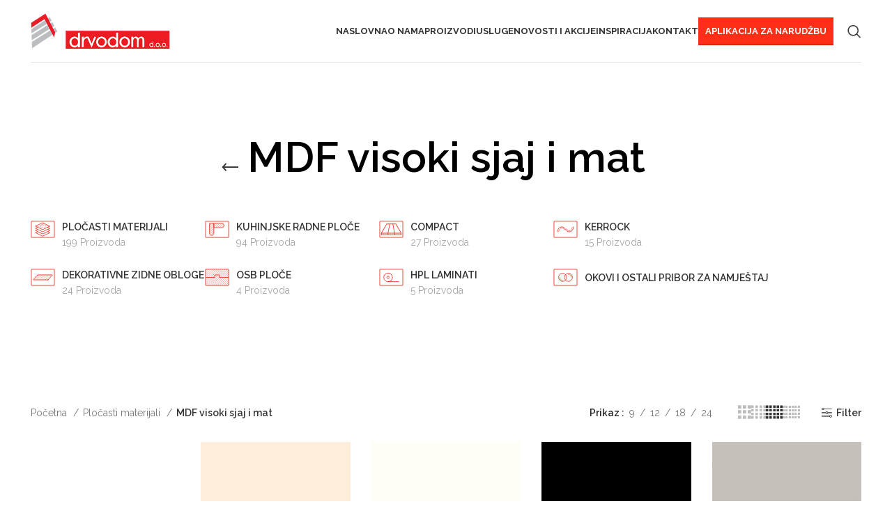

--- FILE ---
content_type: text/html; charset=UTF-8
request_url: https://drvodom.ba/kategorija-proizvoda/plocasti-materijali/mdf-visoki-sjaj-i-mat/
body_size: 28842
content:



<!DOCTYPE html>
<html lang="hr">
<head>
	<meta charset="UTF-8">
	<link rel="profile" href="https://gmpg.org/xfn/11">
	<link rel="pingback" href="https://drvodom.ba/xmlrpc.php">

			<script>window.MSInputMethodContext && document.documentMode && document.write('<script src="https://drvodom.ba/wp-content/themes/woodmart/js/libs/ie11CustomProperties.min.js"><\/script>');</script>
		<meta name='robots' content='index, follow, max-image-preview:large, max-snippet:-1, max-video-preview:-1' />
	<style>img:is([sizes="auto" i], [sizes^="auto," i]) { contain-intrinsic-size: 3000px 1500px }</style>
	   <!-- Google Tag Manager -->
	<script>(function(w,d,s,l,i){w[l]=w[l]||[];w[l].push({'gtm.start':
	new Date().getTime(),event:'gtm.js'});var f=d.getElementsByTagName(s)[0],
	j=d.createElement(s),dl=l!='dataLayer'?'&l='+l:'';j.async=true;j.src=
	'https://www.googletagmanager.com/gtm.js?id='+i+dl;f.parentNode.insertBefore(j,f);
	})(window,document,'script','dataLayer','GTM-5ZCZQXB3');</script>
	<!-- End Google Tag Manager -->
    
	<!-- This site is optimized with the Yoast SEO plugin v26.3 - https://yoast.com/wordpress/plugins/seo/ -->
	<title>MDF visoki sjaj i mat</title>
	<link rel="canonical" href="https://drvodom.ba/kategorija-proizvoda/plocasti-materijali/mdf-visoki-sjaj-i-mat/" />
	<link rel="next" href="https://drvodom.ba/kategorija-proizvoda/plocasti-materijali/mdf-visoki-sjaj-i-mat/page/2/" />
	<meta property="og:locale" content="hr_HR" />
	<meta property="og:type" content="article" />
	<meta property="og:title" content="MDF visoki sjaj i mat" />
	<meta property="og:url" content="https://drvodom.ba/kategorija-proizvoda/plocasti-materijali/mdf-visoki-sjaj-i-mat/" />
	<meta property="og:site_name" content="Drvodom" />
	<meta property="og:image" content="https://drvodom.ba/wp-content/uploads/2023/10/DRVODOM-NAZIV-ZA-PROFILNU.jpg" />
	<meta property="og:image:width" content="1772" />
	<meta property="og:image:height" content="1772" />
	<meta property="og:image:type" content="image/jpeg" />
	<meta name="twitter:card" content="summary_large_image" />
	<script type="application/ld+json" class="yoast-schema-graph">{"@context":"https://schema.org","@graph":[{"@type":"CollectionPage","@id":"https://drvodom.ba/kategorija-proizvoda/plocasti-materijali/mdf-visoki-sjaj-i-mat/","url":"https://drvodom.ba/kategorija-proizvoda/plocasti-materijali/mdf-visoki-sjaj-i-mat/","name":"MDF visoki sjaj i mat","isPartOf":{"@id":"https://drvodom.ba/#website"},"primaryImageOfPage":{"@id":"https://drvodom.ba/kategorija-proizvoda/plocasti-materijali/mdf-visoki-sjaj-i-mat/#primaryimage"},"image":{"@id":"https://drvodom.ba/kategorija-proizvoda/plocasti-materijali/mdf-visoki-sjaj-i-mat/#primaryimage"},"thumbnailUrl":"https://drvodom.ba/wp-content/uploads/2024/06/U11027_HG-1-scaled.jpg","breadcrumb":{"@id":"https://drvodom.ba/kategorija-proizvoda/plocasti-materijali/mdf-visoki-sjaj-i-mat/#breadcrumb"},"inLanguage":"hr"},{"@type":"ImageObject","inLanguage":"hr","@id":"https://drvodom.ba/kategorija-proizvoda/plocasti-materijali/mdf-visoki-sjaj-i-mat/#primaryimage","url":"https://drvodom.ba/wp-content/uploads/2024/06/U11027_HG-1-scaled.jpg","contentUrl":"https://drvodom.ba/wp-content/uploads/2024/06/U11027_HG-1-scaled.jpg","width":2560,"height":2560},{"@type":"BreadcrumbList","@id":"https://drvodom.ba/kategorija-proizvoda/plocasti-materijali/mdf-visoki-sjaj-i-mat/#breadcrumb","itemListElement":[{"@type":"ListItem","position":1,"name":"Početna stranica","item":"https://drvodom.ba/"},{"@type":"ListItem","position":2,"name":"Pločasti materijali","item":"https://drvodom.ba/kategorija-proizvoda/plocasti-materijali/"},{"@type":"ListItem","position":3,"name":"MDF visoki sjaj i mat"}]},{"@type":"WebSite","@id":"https://drvodom.ba/#website","url":"https://drvodom.ba/","name":"Drvodom","description":"Uredite dom po svom","potentialAction":[{"@type":"SearchAction","target":{"@type":"EntryPoint","urlTemplate":"https://drvodom.ba/?s={search_term_string}"},"query-input":{"@type":"PropertyValueSpecification","valueRequired":true,"valueName":"search_term_string"}}],"inLanguage":"hr"}]}</script>
	<!-- / Yoast SEO plugin. -->


<script type='application/javascript'  id='pys-version-script'>console.log('PixelYourSite Free version 11.1.3');</script>
<link rel='dns-prefetch' href='//cdnjs.cloudflare.com' />
<link rel='dns-prefetch' href='//fonts.googleapis.com' />
<link rel="alternate" type="application/rss+xml" title="Drvodom &raquo; Kanal" href="https://drvodom.ba/feed/" />
<link rel="alternate" type="application/rss+xml" title="Drvodom &raquo; Kanal komentara" href="https://drvodom.ba/comments/feed/" />
<link rel="alternate" type="application/rss+xml" title="Drvodom &raquo; MDF visoki sjaj i mat Kategorija kanal" href="https://drvodom.ba/kategorija-proizvoda/plocasti-materijali/mdf-visoki-sjaj-i-mat/feed/" />
<link rel='stylesheet' id='bootstrap-css' href='https://drvodom.ba/wp-content/themes/woodmart/css/bootstrap-light.min.css?ver=7.2.4' type='text/css' media='all' />
<link rel='stylesheet' id='woodmart-style-css' href='https://drvodom.ba/wp-content/themes/woodmart/css/parts/base.min.css?ver=7.2.4' type='text/css' media='all' />
<link rel='stylesheet' id='wd-widget-price-filter-css' href='https://drvodom.ba/wp-content/themes/woodmart/css/parts/woo-widget-price-filter.min.css?ver=7.2.4' type='text/css' media='all' />
<link rel='stylesheet' id='wp-block-library-css' href='https://drvodom.ba/wp-includes/css/dist/block-library/style.min.css?ver=6.8.2' type='text/css' media='all' />
<style id='classic-theme-styles-inline-css' type='text/css'>
/*! This file is auto-generated */
.wp-block-button__link{color:#fff;background-color:#32373c;border-radius:9999px;box-shadow:none;text-decoration:none;padding:calc(.667em + 2px) calc(1.333em + 2px);font-size:1.125em}.wp-block-file__button{background:#32373c;color:#fff;text-decoration:none}
</style>
<style id='safe-svg-svg-icon-style-inline-css' type='text/css'>
.safe-svg-cover{text-align:center}.safe-svg-cover .safe-svg-inside{display:inline-block;max-width:100%}.safe-svg-cover svg{fill:currentColor;height:100%;max-height:100%;max-width:100%;width:100%}

</style>
<style id='global-styles-inline-css' type='text/css'>
:root{--wp--preset--aspect-ratio--square: 1;--wp--preset--aspect-ratio--4-3: 4/3;--wp--preset--aspect-ratio--3-4: 3/4;--wp--preset--aspect-ratio--3-2: 3/2;--wp--preset--aspect-ratio--2-3: 2/3;--wp--preset--aspect-ratio--16-9: 16/9;--wp--preset--aspect-ratio--9-16: 9/16;--wp--preset--color--black: #000000;--wp--preset--color--cyan-bluish-gray: #abb8c3;--wp--preset--color--white: #ffffff;--wp--preset--color--pale-pink: #f78da7;--wp--preset--color--vivid-red: #cf2e2e;--wp--preset--color--luminous-vivid-orange: #ff6900;--wp--preset--color--luminous-vivid-amber: #fcb900;--wp--preset--color--light-green-cyan: #7bdcb5;--wp--preset--color--vivid-green-cyan: #00d084;--wp--preset--color--pale-cyan-blue: #8ed1fc;--wp--preset--color--vivid-cyan-blue: #0693e3;--wp--preset--color--vivid-purple: #9b51e0;--wp--preset--gradient--vivid-cyan-blue-to-vivid-purple: linear-gradient(135deg,rgba(6,147,227,1) 0%,rgb(155,81,224) 100%);--wp--preset--gradient--light-green-cyan-to-vivid-green-cyan: linear-gradient(135deg,rgb(122,220,180) 0%,rgb(0,208,130) 100%);--wp--preset--gradient--luminous-vivid-amber-to-luminous-vivid-orange: linear-gradient(135deg,rgba(252,185,0,1) 0%,rgba(255,105,0,1) 100%);--wp--preset--gradient--luminous-vivid-orange-to-vivid-red: linear-gradient(135deg,rgba(255,105,0,1) 0%,rgb(207,46,46) 100%);--wp--preset--gradient--very-light-gray-to-cyan-bluish-gray: linear-gradient(135deg,rgb(238,238,238) 0%,rgb(169,184,195) 100%);--wp--preset--gradient--cool-to-warm-spectrum: linear-gradient(135deg,rgb(74,234,220) 0%,rgb(151,120,209) 20%,rgb(207,42,186) 40%,rgb(238,44,130) 60%,rgb(251,105,98) 80%,rgb(254,248,76) 100%);--wp--preset--gradient--blush-light-purple: linear-gradient(135deg,rgb(255,206,236) 0%,rgb(152,150,240) 100%);--wp--preset--gradient--blush-bordeaux: linear-gradient(135deg,rgb(254,205,165) 0%,rgb(254,45,45) 50%,rgb(107,0,62) 100%);--wp--preset--gradient--luminous-dusk: linear-gradient(135deg,rgb(255,203,112) 0%,rgb(199,81,192) 50%,rgb(65,88,208) 100%);--wp--preset--gradient--pale-ocean: linear-gradient(135deg,rgb(255,245,203) 0%,rgb(182,227,212) 50%,rgb(51,167,181) 100%);--wp--preset--gradient--electric-grass: linear-gradient(135deg,rgb(202,248,128) 0%,rgb(113,206,126) 100%);--wp--preset--gradient--midnight: linear-gradient(135deg,rgb(2,3,129) 0%,rgb(40,116,252) 100%);--wp--preset--font-size--small: 13px;--wp--preset--font-size--medium: 20px;--wp--preset--font-size--large: 36px;--wp--preset--font-size--x-large: 42px;--wp--preset--spacing--20: 0.44rem;--wp--preset--spacing--30: 0.67rem;--wp--preset--spacing--40: 1rem;--wp--preset--spacing--50: 1.5rem;--wp--preset--spacing--60: 2.25rem;--wp--preset--spacing--70: 3.38rem;--wp--preset--spacing--80: 5.06rem;--wp--preset--shadow--natural: 6px 6px 9px rgba(0, 0, 0, 0.2);--wp--preset--shadow--deep: 12px 12px 50px rgba(0, 0, 0, 0.4);--wp--preset--shadow--sharp: 6px 6px 0px rgba(0, 0, 0, 0.2);--wp--preset--shadow--outlined: 6px 6px 0px -3px rgba(255, 255, 255, 1), 6px 6px rgba(0, 0, 0, 1);--wp--preset--shadow--crisp: 6px 6px 0px rgba(0, 0, 0, 1);}:where(.is-layout-flex){gap: 0.5em;}:where(.is-layout-grid){gap: 0.5em;}body .is-layout-flex{display: flex;}.is-layout-flex{flex-wrap: wrap;align-items: center;}.is-layout-flex > :is(*, div){margin: 0;}body .is-layout-grid{display: grid;}.is-layout-grid > :is(*, div){margin: 0;}:where(.wp-block-columns.is-layout-flex){gap: 2em;}:where(.wp-block-columns.is-layout-grid){gap: 2em;}:where(.wp-block-post-template.is-layout-flex){gap: 1.25em;}:where(.wp-block-post-template.is-layout-grid){gap: 1.25em;}.has-black-color{color: var(--wp--preset--color--black) !important;}.has-cyan-bluish-gray-color{color: var(--wp--preset--color--cyan-bluish-gray) !important;}.has-white-color{color: var(--wp--preset--color--white) !important;}.has-pale-pink-color{color: var(--wp--preset--color--pale-pink) !important;}.has-vivid-red-color{color: var(--wp--preset--color--vivid-red) !important;}.has-luminous-vivid-orange-color{color: var(--wp--preset--color--luminous-vivid-orange) !important;}.has-luminous-vivid-amber-color{color: var(--wp--preset--color--luminous-vivid-amber) !important;}.has-light-green-cyan-color{color: var(--wp--preset--color--light-green-cyan) !important;}.has-vivid-green-cyan-color{color: var(--wp--preset--color--vivid-green-cyan) !important;}.has-pale-cyan-blue-color{color: var(--wp--preset--color--pale-cyan-blue) !important;}.has-vivid-cyan-blue-color{color: var(--wp--preset--color--vivid-cyan-blue) !important;}.has-vivid-purple-color{color: var(--wp--preset--color--vivid-purple) !important;}.has-black-background-color{background-color: var(--wp--preset--color--black) !important;}.has-cyan-bluish-gray-background-color{background-color: var(--wp--preset--color--cyan-bluish-gray) !important;}.has-white-background-color{background-color: var(--wp--preset--color--white) !important;}.has-pale-pink-background-color{background-color: var(--wp--preset--color--pale-pink) !important;}.has-vivid-red-background-color{background-color: var(--wp--preset--color--vivid-red) !important;}.has-luminous-vivid-orange-background-color{background-color: var(--wp--preset--color--luminous-vivid-orange) !important;}.has-luminous-vivid-amber-background-color{background-color: var(--wp--preset--color--luminous-vivid-amber) !important;}.has-light-green-cyan-background-color{background-color: var(--wp--preset--color--light-green-cyan) !important;}.has-vivid-green-cyan-background-color{background-color: var(--wp--preset--color--vivid-green-cyan) !important;}.has-pale-cyan-blue-background-color{background-color: var(--wp--preset--color--pale-cyan-blue) !important;}.has-vivid-cyan-blue-background-color{background-color: var(--wp--preset--color--vivid-cyan-blue) !important;}.has-vivid-purple-background-color{background-color: var(--wp--preset--color--vivid-purple) !important;}.has-black-border-color{border-color: var(--wp--preset--color--black) !important;}.has-cyan-bluish-gray-border-color{border-color: var(--wp--preset--color--cyan-bluish-gray) !important;}.has-white-border-color{border-color: var(--wp--preset--color--white) !important;}.has-pale-pink-border-color{border-color: var(--wp--preset--color--pale-pink) !important;}.has-vivid-red-border-color{border-color: var(--wp--preset--color--vivid-red) !important;}.has-luminous-vivid-orange-border-color{border-color: var(--wp--preset--color--luminous-vivid-orange) !important;}.has-luminous-vivid-amber-border-color{border-color: var(--wp--preset--color--luminous-vivid-amber) !important;}.has-light-green-cyan-border-color{border-color: var(--wp--preset--color--light-green-cyan) !important;}.has-vivid-green-cyan-border-color{border-color: var(--wp--preset--color--vivid-green-cyan) !important;}.has-pale-cyan-blue-border-color{border-color: var(--wp--preset--color--pale-cyan-blue) !important;}.has-vivid-cyan-blue-border-color{border-color: var(--wp--preset--color--vivid-cyan-blue) !important;}.has-vivid-purple-border-color{border-color: var(--wp--preset--color--vivid-purple) !important;}.has-vivid-cyan-blue-to-vivid-purple-gradient-background{background: var(--wp--preset--gradient--vivid-cyan-blue-to-vivid-purple) !important;}.has-light-green-cyan-to-vivid-green-cyan-gradient-background{background: var(--wp--preset--gradient--light-green-cyan-to-vivid-green-cyan) !important;}.has-luminous-vivid-amber-to-luminous-vivid-orange-gradient-background{background: var(--wp--preset--gradient--luminous-vivid-amber-to-luminous-vivid-orange) !important;}.has-luminous-vivid-orange-to-vivid-red-gradient-background{background: var(--wp--preset--gradient--luminous-vivid-orange-to-vivid-red) !important;}.has-very-light-gray-to-cyan-bluish-gray-gradient-background{background: var(--wp--preset--gradient--very-light-gray-to-cyan-bluish-gray) !important;}.has-cool-to-warm-spectrum-gradient-background{background: var(--wp--preset--gradient--cool-to-warm-spectrum) !important;}.has-blush-light-purple-gradient-background{background: var(--wp--preset--gradient--blush-light-purple) !important;}.has-blush-bordeaux-gradient-background{background: var(--wp--preset--gradient--blush-bordeaux) !important;}.has-luminous-dusk-gradient-background{background: var(--wp--preset--gradient--luminous-dusk) !important;}.has-pale-ocean-gradient-background{background: var(--wp--preset--gradient--pale-ocean) !important;}.has-electric-grass-gradient-background{background: var(--wp--preset--gradient--electric-grass) !important;}.has-midnight-gradient-background{background: var(--wp--preset--gradient--midnight) !important;}.has-small-font-size{font-size: var(--wp--preset--font-size--small) !important;}.has-medium-font-size{font-size: var(--wp--preset--font-size--medium) !important;}.has-large-font-size{font-size: var(--wp--preset--font-size--large) !important;}.has-x-large-font-size{font-size: var(--wp--preset--font-size--x-large) !important;}
:where(.wp-block-post-template.is-layout-flex){gap: 1.25em;}:where(.wp-block-post-template.is-layout-grid){gap: 1.25em;}
:where(.wp-block-columns.is-layout-flex){gap: 2em;}:where(.wp-block-columns.is-layout-grid){gap: 2em;}
:root :where(.wp-block-pullquote){font-size: 1.5em;line-height: 1.6;}
</style>
<style id='woocommerce-inline-inline-css' type='text/css'>
.woocommerce form .form-row .required { visibility: visible; }
</style>
<link rel='stylesheet' id='brands-styles-css' href='https://drvodom.ba/wp-content/plugins/woocommerce/assets/css/brands.css?ver=10.0.4' type='text/css' media='all' />
<link rel='stylesheet' id='fancybox-css-css' href='https://cdnjs.cloudflare.com/ajax/libs/fancybox/3.5.7/jquery.fancybox.min.css?ver=3.5.7' type='text/css' media='all' />
<link rel='stylesheet' id='dflip-style-css' href='https://drvodom.ba/wp-content/plugins/3d-flipbook-dflip-lite/assets/css/dflip.min.css?ver=2.4.20' type='text/css' media='all' />
<link rel='stylesheet' id='elementor-icons-css' href='https://drvodom.ba/wp-content/plugins/elementor/assets/lib/eicons/css/elementor-icons.min.css?ver=5.43.0' type='text/css' media='all' />
<link rel='stylesheet' id='elementor-frontend-css' href='https://drvodom.ba/wp-content/plugins/elementor/assets/css/frontend.min.css?ver=3.30.3' type='text/css' media='all' />
<link rel='stylesheet' id='elementor-post-5-css' href='https://drvodom.ba/wp-content/uploads/elementor/css/post-5.css?ver=1697626473' type='text/css' media='all' />
<link rel='stylesheet' id='wd-widget-recent-post-comments-css' href='https://drvodom.ba/wp-content/themes/woodmart/css/parts/widget-recent-post-comments.min.css?ver=7.2.4' type='text/css' media='all' />
<link rel='stylesheet' id='wd-widget-wd-recent-posts-css' href='https://drvodom.ba/wp-content/themes/woodmart/css/parts/widget-wd-recent-posts.min.css?ver=7.2.4' type='text/css' media='all' />
<link rel='stylesheet' id='wd-widget-nav-css' href='https://drvodom.ba/wp-content/themes/woodmart/css/parts/widget-nav.min.css?ver=7.2.4' type='text/css' media='all' />
<link rel='stylesheet' id='wd-widget-layered-nav-stock-status-css' href='https://drvodom.ba/wp-content/themes/woodmart/css/parts/woo-widget-layered-nav-stock-status.min.css?ver=7.2.4' type='text/css' media='all' />
<link rel='stylesheet' id='wd-widget-product-list-css' href='https://drvodom.ba/wp-content/themes/woodmart/css/parts/woo-widget-product-list.min.css?ver=7.2.4' type='text/css' media='all' />
<link rel='stylesheet' id='wd-wp-gutenberg-css' href='https://drvodom.ba/wp-content/themes/woodmart/css/parts/wp-gutenberg.min.css?ver=7.2.4' type='text/css' media='all' />
<link rel='stylesheet' id='wd-wpcf7-css' href='https://drvodom.ba/wp-content/themes/woodmart/css/parts/int-wpcf7.min.css?ver=7.2.4' type='text/css' media='all' />
<link rel='stylesheet' id='wd-revolution-slider-css' href='https://drvodom.ba/wp-content/themes/woodmart/css/parts/int-rev-slider.min.css?ver=7.2.4' type='text/css' media='all' />
<link rel='stylesheet' id='wd-elementor-base-css' href='https://drvodom.ba/wp-content/themes/woodmart/css/parts/int-elem-base.min.css?ver=7.2.4' type='text/css' media='all' />
<link rel='stylesheet' id='wd-woocommerce-base-css' href='https://drvodom.ba/wp-content/themes/woodmart/css/parts/woocommerce-base.min.css?ver=7.2.4' type='text/css' media='all' />
<link rel='stylesheet' id='wd-mod-star-rating-css' href='https://drvodom.ba/wp-content/themes/woodmart/css/parts/mod-star-rating.min.css?ver=7.2.4' type='text/css' media='all' />
<link rel='stylesheet' id='wd-woo-el-track-order-css' href='https://drvodom.ba/wp-content/themes/woodmart/css/parts/woo-el-track-order.min.css?ver=7.2.4' type='text/css' media='all' />
<link rel='stylesheet' id='wd-woo-gutenberg-css' href='https://drvodom.ba/wp-content/themes/woodmart/css/parts/woo-gutenberg.min.css?ver=7.2.4' type='text/css' media='all' />
<link rel='stylesheet' id='wd-widget-active-filters-css' href='https://drvodom.ba/wp-content/themes/woodmart/css/parts/woo-widget-active-filters.min.css?ver=7.2.4' type='text/css' media='all' />
<link rel='stylesheet' id='wd-woo-shop-predefined-css' href='https://drvodom.ba/wp-content/themes/woodmart/css/parts/woo-shop-predefined.min.css?ver=7.2.4' type='text/css' media='all' />
<link rel='stylesheet' id='wd-shop-title-categories-css' href='https://drvodom.ba/wp-content/themes/woodmart/css/parts/woo-categories-loop-nav.min.css?ver=7.2.4' type='text/css' media='all' />
<link rel='stylesheet' id='wd-woo-categories-loop-nav-mobile-accordion-css' href='https://drvodom.ba/wp-content/themes/woodmart/css/parts/woo-categories-loop-nav-mobile-accordion.min.css?ver=7.2.4' type='text/css' media='all' />
<link rel='stylesheet' id='wd-woo-shop-el-products-per-page-css' href='https://drvodom.ba/wp-content/themes/woodmart/css/parts/woo-shop-el-products-per-page.min.css?ver=7.2.4' type='text/css' media='all' />
<link rel='stylesheet' id='wd-woo-shop-page-title-css' href='https://drvodom.ba/wp-content/themes/woodmart/css/parts/woo-shop-page-title.min.css?ver=7.2.4' type='text/css' media='all' />
<link rel='stylesheet' id='wd-woo-mod-shop-loop-head-css' href='https://drvodom.ba/wp-content/themes/woodmart/css/parts/woo-mod-shop-loop-head.min.css?ver=7.2.4' type='text/css' media='all' />
<link rel='stylesheet' id='wd-woo-shop-el-products-view-css' href='https://drvodom.ba/wp-content/themes/woodmart/css/parts/woo-shop-el-products-view.min.css?ver=7.2.4' type='text/css' media='all' />
<link rel='stylesheet' id='wd-opt-form-underline-css' href='https://drvodom.ba/wp-content/themes/woodmart/css/parts/opt-form-underline.min.css?ver=7.2.4' type='text/css' media='all' />
<link rel='stylesheet' id='child-style-css' href='https://drvodom.ba/wp-content/themes/woodmart-child/style.css?ver=7.2.4' type='text/css' media='all' />
<link rel='stylesheet' id='wd-header-base-css' href='https://drvodom.ba/wp-content/themes/woodmart/css/parts/header-base.min.css?ver=7.2.4' type='text/css' media='all' />
<link rel='stylesheet' id='wd-mod-tools-css' href='https://drvodom.ba/wp-content/themes/woodmart/css/parts/mod-tools.min.css?ver=7.2.4' type='text/css' media='all' />
<link rel='stylesheet' id='wd-header-search-css' href='https://drvodom.ba/wp-content/themes/woodmart/css/parts/header-el-search.min.css?ver=7.2.4' type='text/css' media='all' />
<link rel='stylesheet' id='wd-wd-search-results-css' href='https://drvodom.ba/wp-content/themes/woodmart/css/parts/wd-search-results.min.css?ver=7.2.4' type='text/css' media='all' />
<link rel='stylesheet' id='wd-wd-search-form-css' href='https://drvodom.ba/wp-content/themes/woodmart/css/parts/wd-search-form.min.css?ver=7.2.4' type='text/css' media='all' />
<link rel='stylesheet' id='wd-page-title-css' href='https://drvodom.ba/wp-content/themes/woodmart/css/parts/page-title.min.css?ver=7.2.4' type='text/css' media='all' />
<link rel='stylesheet' id='wd-shop-filter-area-css' href='https://drvodom.ba/wp-content/themes/woodmart/css/parts/woo-shop-el-filters-area.min.css?ver=7.2.4' type='text/css' media='all' />
<link rel='stylesheet' id='wd-woo-shop-el-order-by-css' href='https://drvodom.ba/wp-content/themes/woodmart/css/parts/woo-shop-el-order-by.min.css?ver=7.2.4' type='text/css' media='all' />
<link rel='stylesheet' id='wd-woo-shop-el-active-filters-css' href='https://drvodom.ba/wp-content/themes/woodmart/css/parts/woo-shop-el-active-filters.min.css?ver=7.2.4' type='text/css' media='all' />
<link rel='stylesheet' id='wd-sticky-loader-css' href='https://drvodom.ba/wp-content/themes/woodmart/css/parts/mod-sticky-loader.min.css?ver=7.2.4' type='text/css' media='all' />
<link rel='stylesheet' id='wd-product-loop-css' href='https://drvodom.ba/wp-content/themes/woodmart/css/parts/woo-product-loop.min.css?ver=7.2.4' type='text/css' media='all' />
<link rel='stylesheet' id='wd-product-loop-quick-css' href='https://drvodom.ba/wp-content/themes/woodmart/css/parts/woo-product-loop-quick.min.css?ver=7.2.4' type='text/css' media='all' />
<link rel='stylesheet' id='wd-woo-mod-add-btn-replace-css' href='https://drvodom.ba/wp-content/themes/woodmart/css/parts/woo-mod-add-btn-replace.min.css?ver=7.2.4' type='text/css' media='all' />
<link rel='stylesheet' id='wd-categories-loop-default-css' href='https://drvodom.ba/wp-content/themes/woodmart/css/parts/woo-categories-loop-default-old.min.css?ver=7.2.4' type='text/css' media='all' />
<link rel='stylesheet' id='wd-categories-loop-css' href='https://drvodom.ba/wp-content/themes/woodmart/css/parts/woo-categories-loop-old.min.css?ver=7.2.4' type='text/css' media='all' />
<link rel='stylesheet' id='wd-mfp-popup-css' href='https://drvodom.ba/wp-content/themes/woodmart/css/parts/lib-magnific-popup.min.css?ver=7.2.4' type='text/css' media='all' />
<link rel='stylesheet' id='wd-widget-collapse-css' href='https://drvodom.ba/wp-content/themes/woodmart/css/parts/opt-widget-collapse.min.css?ver=7.2.4' type='text/css' media='all' />
<link rel='stylesheet' id='wd-footer-base-css' href='https://drvodom.ba/wp-content/themes/woodmart/css/parts/footer-base.min.css?ver=7.2.4' type='text/css' media='all' />
<link rel='stylesheet' id='wd-widget-nav-mega-menu-css' href='https://drvodom.ba/wp-content/themes/woodmart/css/parts/widget-nav-mega-menu.min.css?ver=7.2.4' type='text/css' media='all' />
<link rel='stylesheet' id='wd-mod-nav-vertical-css' href='https://drvodom.ba/wp-content/themes/woodmart/css/parts/mod-nav-vertical.min.css?ver=7.2.4' type='text/css' media='all' />
<link rel='stylesheet' id='wd-scroll-top-css' href='https://drvodom.ba/wp-content/themes/woodmart/css/parts/opt-scrolltotop.min.css?ver=7.2.4' type='text/css' media='all' />
<link rel='stylesheet' id='wd-header-search-fullscreen-css' href='https://drvodom.ba/wp-content/themes/woodmart/css/parts/header-el-search-fullscreen-general.min.css?ver=7.2.4' type='text/css' media='all' />
<link rel='stylesheet' id='wd-header-search-fullscreen-1-css' href='https://drvodom.ba/wp-content/themes/woodmart/css/parts/header-el-search-fullscreen-1.min.css?ver=7.2.4' type='text/css' media='all' />
<link rel='stylesheet' id='xts-style-header_827224-css' href='https://drvodom.ba/wp-content/uploads/2024/01/xts-header_827224-1706617601.css?ver=7.2.4' type='text/css' media='all' />
<link rel='stylesheet' id='xts-style-theme_settings_default-css' href='https://drvodom.ba/wp-content/uploads/2024/01/xts-theme_settings_default-1705480691.css?ver=7.2.4' type='text/css' media='all' />
<link rel='stylesheet' id='xts-google-fonts-css' href='https://fonts.googleapis.com/css?family=Raleway%3A400%2C600%2C700&#038;ver=7.2.4' type='text/css' media='all' />
<link rel='stylesheet' id='elementor-gf-local-roboto-css' href='https://drvodom.ba/wp-content/uploads/elementor/google-fonts/css/roboto.css?ver=1753823468' type='text/css' media='all' />
<link rel='stylesheet' id='elementor-gf-local-robotoslab-css' href='https://drvodom.ba/wp-content/uploads/elementor/google-fonts/css/robotoslab.css?ver=1753823468' type='text/css' media='all' />
<script type="text/javascript" src="https://drvodom.ba/wp-includes/js/jquery/jquery.min.js?ver=3.7.1" id="jquery-core-js"></script>
<script type="text/javascript" src="https://drvodom.ba/wp-includes/js/jquery/jquery-migrate.min.js?ver=3.4.1" id="jquery-migrate-js"></script>
<script type="text/javascript" src="https://drvodom.ba/wp-content/plugins/woocommerce/assets/js/jquery-blockui/jquery.blockUI.min.js?ver=2.7.0-wc.10.0.4" id="jquery-blockui-js" defer="defer" data-wp-strategy="defer"></script>
<script type="text/javascript" id="wc-add-to-cart-js-extra">
/* <![CDATA[ */
var wc_add_to_cart_params = {"ajax_url":"\/wp-admin\/admin-ajax.php","wc_ajax_url":"\/?wc-ajax=%%endpoint%%","i18n_view_cart":"Vidi ko\u0161aricu","cart_url":"https:\/\/drvodom.ba\/kosarica\/","is_cart":"","cart_redirect_after_add":"no"};
/* ]]> */
</script>
<script type="text/javascript" src="https://drvodom.ba/wp-content/plugins/woocommerce/assets/js/frontend/add-to-cart.min.js?ver=10.0.4" id="wc-add-to-cart-js" defer="defer" data-wp-strategy="defer"></script>
<script type="text/javascript" src="https://drvodom.ba/wp-content/plugins/woocommerce/assets/js/js-cookie/js.cookie.min.js?ver=2.1.4-wc.10.0.4" id="js-cookie-js" defer="defer" data-wp-strategy="defer"></script>
<script type="text/javascript" id="woocommerce-js-extra">
/* <![CDATA[ */
var woocommerce_params = {"ajax_url":"\/wp-admin\/admin-ajax.php","wc_ajax_url":"\/?wc-ajax=%%endpoint%%","i18n_password_show":"Prika\u017ei lozinku","i18n_password_hide":"Sakrij lozinku"};
/* ]]> */
</script>
<script type="text/javascript" src="https://drvodom.ba/wp-content/plugins/woocommerce/assets/js/frontend/woocommerce.min.js?ver=10.0.4" id="woocommerce-js" defer="defer" data-wp-strategy="defer"></script>
<script type="text/javascript" src="https://drvodom.ba/wp-content/plugins/pixelyoursite/dist/scripts/jquery.bind-first-0.2.3.min.js?ver=6.8.2" id="jquery-bind-first-js"></script>
<script type="text/javascript" src="https://drvodom.ba/wp-content/plugins/pixelyoursite/dist/scripts/js.cookie-2.1.3.min.js?ver=2.1.3" id="js-cookie-pys-js"></script>
<script type="text/javascript" src="https://drvodom.ba/wp-content/plugins/pixelyoursite/dist/scripts/tld.min.js?ver=2.3.1" id="js-tld-js"></script>
<script type="text/javascript" id="pys-js-extra">
/* <![CDATA[ */
var pysOptions = {"staticEvents":[],"dynamicEvents":[],"triggerEvents":[],"triggerEventTypes":[],"debug":"","siteUrl":"https:\/\/drvodom.ba","ajaxUrl":"https:\/\/drvodom.ba\/wp-admin\/admin-ajax.php","ajax_event":"c8876ce74c","enable_remove_download_url_param":"1","cookie_duration":"7","last_visit_duration":"60","enable_success_send_form":"","ajaxForServerEvent":"1","ajaxForServerStaticEvent":"1","useSendBeacon":"1","send_external_id":"1","external_id_expire":"180","track_cookie_for_subdomains":"1","google_consent_mode":"1","gdpr":{"ajax_enabled":false,"all_disabled_by_api":false,"facebook_disabled_by_api":false,"analytics_disabled_by_api":false,"google_ads_disabled_by_api":false,"pinterest_disabled_by_api":false,"bing_disabled_by_api":false,"externalID_disabled_by_api":false,"facebook_prior_consent_enabled":true,"analytics_prior_consent_enabled":true,"google_ads_prior_consent_enabled":null,"pinterest_prior_consent_enabled":true,"bing_prior_consent_enabled":true,"cookiebot_integration_enabled":false,"cookiebot_facebook_consent_category":"marketing","cookiebot_analytics_consent_category":"statistics","cookiebot_tiktok_consent_category":"marketing","cookiebot_google_ads_consent_category":"marketing","cookiebot_pinterest_consent_category":"marketing","cookiebot_bing_consent_category":"marketing","consent_magic_integration_enabled":false,"real_cookie_banner_integration_enabled":false,"cookie_notice_integration_enabled":false,"cookie_law_info_integration_enabled":false,"analytics_storage":{"enabled":true,"value":"granted","filter":false},"ad_storage":{"enabled":true,"value":"granted","filter":false},"ad_user_data":{"enabled":true,"value":"granted","filter":false},"ad_personalization":{"enabled":true,"value":"granted","filter":false}},"cookie":{"disabled_all_cookie":false,"disabled_start_session_cookie":false,"disabled_advanced_form_data_cookie":false,"disabled_landing_page_cookie":false,"disabled_first_visit_cookie":false,"disabled_trafficsource_cookie":false,"disabled_utmTerms_cookie":false,"disabled_utmId_cookie":false},"tracking_analytics":{"TrafficSource":"direct","TrafficLanding":"undefined","TrafficUtms":[],"TrafficUtmsId":[]},"GATags":{"ga_datalayer_type":"default","ga_datalayer_name":"dataLayerPYS"},"woo":{"enabled":true,"enabled_save_data_to_orders":true,"addToCartOnButtonEnabled":true,"addToCartOnButtonValueEnabled":true,"addToCartOnButtonValueOption":"price","singleProductId":null,"removeFromCartSelector":"form.woocommerce-cart-form .remove","addToCartCatchMethod":"add_cart_hook","is_order_received_page":false,"containOrderId":false},"edd":{"enabled":false},"cache_bypass":"1768647763"};
/* ]]> */
</script>
<script type="text/javascript" src="https://drvodom.ba/wp-content/plugins/pixelyoursite/dist/scripts/public.js?ver=11.1.3" id="pys-js"></script>
<script type="text/javascript" src="https://drvodom.ba/wp-content/themes/woodmart/js/libs/device.min.js?ver=7.2.4" id="wd-device-library-js"></script>
<link rel="https://api.w.org/" href="https://drvodom.ba/wp-json/" /><link rel="alternate" title="JSON" type="application/json" href="https://drvodom.ba/wp-json/wp/v2/product_cat/107" /><link rel="EditURI" type="application/rsd+xml" title="RSD" href="https://drvodom.ba/xmlrpc.php?rsd" />
<meta name="generator" content="WordPress 6.8.2" />
<meta name="generator" content="WooCommerce 10.0.4" />
	

<!-- Google tag (gtag.js) -->
<script async src="https://www.googletagmanager.com/gtag/js?id=G-PQMQG4JLS6"></script>
<script>
  window.dataLayer = window.dataLayer || [];
  function gtag(){dataLayer.push(arguments);}
  gtag('js', new Date());

  gtag('config', 'G-PQMQG4JLS6');
</script>



<!-- Meta Pixel Code -->
<script>
!function(f,b,e,v,n,t,s)
{if(f.fbq)return;n=f.fbq=function(){n.callMethod?
n.callMethod.apply(n,arguments):n.queue.push(arguments)};
if(!f._fbq)f._fbq=n;n.push=n;n.loaded=!0;n.version='2.0';
n.queue=[];t=b.createElement(e);t.async=!0;
t.src=v;s=b.getElementsByTagName(e)[0];
s.parentNode.insertBefore(t,s)}(window, document,'script',
'https://connect.facebook.net/en_US/fbevents.js');
fbq('init', '1661491828015097');
fbq('track', 'PageView');
</script>
<noscript><img height="1" width="1" style="display:none"
src="https://www.facebook.com/tr?id=1661491828015097&ev=PageView&noscript=1"
/></noscript>
<!-- End Meta Pixel Code -->

					<meta name="viewport" content="width=device-width, initial-scale=1.0, maximum-scale=1.0, user-scalable=no">
										<noscript><style>.woocommerce-product-gallery{ opacity: 1 !important; }</style></noscript>
	<meta name="generator" content="Elementor 3.30.3; features: additional_custom_breakpoints; settings: css_print_method-external, google_font-enabled, font_display-swap">
<style type="text/css">.recentcomments a{display:inline !important;padding:0 !important;margin:0 !important;}</style>			<style>
				.e-con.e-parent:nth-of-type(n+4):not(.e-lazyloaded):not(.e-no-lazyload),
				.e-con.e-parent:nth-of-type(n+4):not(.e-lazyloaded):not(.e-no-lazyload) * {
					background-image: none !important;
				}
				@media screen and (max-height: 1024px) {
					.e-con.e-parent:nth-of-type(n+3):not(.e-lazyloaded):not(.e-no-lazyload),
					.e-con.e-parent:nth-of-type(n+3):not(.e-lazyloaded):not(.e-no-lazyload) * {
						background-image: none !important;
					}
				}
				@media screen and (max-height: 640px) {
					.e-con.e-parent:nth-of-type(n+2):not(.e-lazyloaded):not(.e-no-lazyload),
					.e-con.e-parent:nth-of-type(n+2):not(.e-lazyloaded):not(.e-no-lazyload) * {
						background-image: none !important;
					}
				}
			</style>
			<script type='application/javascript' id='pys-config-warning-script'>console.warn('PixelYourSite: no pixel configured.');</script>
<meta name="generator" content="Powered by Slider Revolution 6.6.20 - responsive, Mobile-Friendly Slider Plugin for WordPress with comfortable drag and drop interface." />
<link rel="icon" href="https://drvodom.ba/wp-content/uploads/2023/10/cropped-Drvo-dom-ikona-32x32.png" sizes="32x32" />
<link rel="icon" href="https://drvodom.ba/wp-content/uploads/2023/10/cropped-Drvo-dom-ikona-192x192.png" sizes="192x192" />
<link rel="apple-touch-icon" href="https://drvodom.ba/wp-content/uploads/2023/10/cropped-Drvo-dom-ikona-180x180.png" />
<meta name="msapplication-TileImage" content="https://drvodom.ba/wp-content/uploads/2023/10/cropped-Drvo-dom-ikona-270x270.png" />
<script>function setREVStartSize(e){
			//window.requestAnimationFrame(function() {
				window.RSIW = window.RSIW===undefined ? window.innerWidth : window.RSIW;
				window.RSIH = window.RSIH===undefined ? window.innerHeight : window.RSIH;
				try {
					var pw = document.getElementById(e.c).parentNode.offsetWidth,
						newh;
					pw = pw===0 || isNaN(pw) || (e.l=="fullwidth" || e.layout=="fullwidth") ? window.RSIW : pw;
					e.tabw = e.tabw===undefined ? 0 : parseInt(e.tabw);
					e.thumbw = e.thumbw===undefined ? 0 : parseInt(e.thumbw);
					e.tabh = e.tabh===undefined ? 0 : parseInt(e.tabh);
					e.thumbh = e.thumbh===undefined ? 0 : parseInt(e.thumbh);
					e.tabhide = e.tabhide===undefined ? 0 : parseInt(e.tabhide);
					e.thumbhide = e.thumbhide===undefined ? 0 : parseInt(e.thumbhide);
					e.mh = e.mh===undefined || e.mh=="" || e.mh==="auto" ? 0 : parseInt(e.mh,0);
					if(e.layout==="fullscreen" || e.l==="fullscreen")
						newh = Math.max(e.mh,window.RSIH);
					else{
						e.gw = Array.isArray(e.gw) ? e.gw : [e.gw];
						for (var i in e.rl) if (e.gw[i]===undefined || e.gw[i]===0) e.gw[i] = e.gw[i-1];
						e.gh = e.el===undefined || e.el==="" || (Array.isArray(e.el) && e.el.length==0)? e.gh : e.el;
						e.gh = Array.isArray(e.gh) ? e.gh : [e.gh];
						for (var i in e.rl) if (e.gh[i]===undefined || e.gh[i]===0) e.gh[i] = e.gh[i-1];
											
						var nl = new Array(e.rl.length),
							ix = 0,
							sl;
						e.tabw = e.tabhide>=pw ? 0 : e.tabw;
						e.thumbw = e.thumbhide>=pw ? 0 : e.thumbw;
						e.tabh = e.tabhide>=pw ? 0 : e.tabh;
						e.thumbh = e.thumbhide>=pw ? 0 : e.thumbh;
						for (var i in e.rl) nl[i] = e.rl[i]<window.RSIW ? 0 : e.rl[i];
						sl = nl[0];
						for (var i in nl) if (sl>nl[i] && nl[i]>0) { sl = nl[i]; ix=i;}
						var m = pw>(e.gw[ix]+e.tabw+e.thumbw) ? 1 : (pw-(e.tabw+e.thumbw)) / (e.gw[ix]);
						newh =  (e.gh[ix] * m) + (e.tabh + e.thumbh);
					}
					var el = document.getElementById(e.c);
					if (el!==null && el) el.style.height = newh+"px";
					el = document.getElementById(e.c+"_wrapper");
					if (el!==null && el) {
						el.style.height = newh+"px";
						el.style.display = "block";
					}
				} catch(e){
					console.log("Failure at Presize of Slider:" + e)
				}
			//});
		  };</script>
		<style type="text/css" id="wp-custom-css">
			.product-labels.labels-rounded .product-label {
	min-height: 55;
}
.related-and-upsells {
	display: none;
}
/* Kontakt tabs*/
div[data-id='7eea1e3'] a{
	 white-space: pre-wrap; /* CSS3 */    
    white-space: -moz-pre-wrap; /* Mozilla, since 1999 */
    white-space: -pre-wrap; /* Opera 4-6 */    
    white-space: -o-pre-wrap; /* Opera 7 */    
    word-wrap: break-word; /* Internet Explorer 5.5+ */
}
/*Proizvod*/
.product-tabs-wrapper {
	margin-bottom: 100px !important;
}
/*Inspiracije*/
.post-date {
	display: none !important; 
}
/*naslovna*/
.page-id-1670 .new {
	display: none !important;
}


/* footer tablet & mobile */
	@media(max-width: 1023px){
		.elementor-1745 .elementor-element.elementor-element-cddb61a,.elementor-1745 .elementor-element.elementor-element-ff6af0c,.elementor-1745 .elementor-element.elementor-element-910edff ,.elementor-1745 .elementor-element.elementor-element-fa75393{
			width: 100% !important;
		}
		
		footer .wd-image{			text-align:center;
		}
		
		footer div[data-id='8e1bc11'] .elementor-widget-container{
			margin-left: 0 !important;
		} 
		
		div[data-id='ff6af0c']>.elementor-widget-wrap, div[data-id='910edff']>.elementor-widget-wrap{
			margin-left: 0 !important;
		}
}

/* newsletter mobile i sobe mobile */
@media(max-width:767px){
	.elementor-element-6e46481b>.elementor-widget-wrap, .elementor-element-14c7342d>.elementor-widget-wrap{
		padding: 0 !important;
	}
	
	div[data-id='14c7342d']{
		margin-top: 10px !important;
	}
	
	div[data-id='6e46481b']{
		padding:1rem;
	}
}

/* naslovi */
.page-title .container:first-child h1{
	
    font-size: 60px;
    font-weight: 600;

	margin-bottom: 40px
}
.leaflet-bottom {
	display: none;
}

/* slider mobile fix */
@media(max-width: 767px){
	.flickity-slider .elementor-hidden-phone {
		display: flex !important;
	}
	
	/* slider mobile smaller text */
	.flickity-slider h2.elementor-heading-title{
		font-size: 2rem !important;
	}
}

/* contact error message color */
.wpcf7-response-output{
	background-color: rgb(255,46,23) !important;
}
.blog-design-masonry .post-title {
	font-size: 20px;
}
/*Aplikacija dugma*/
#menu-item-18897 {
	background-color: rgb(255, 46, 23);
	padding: 0 10px;
	border: none;
  box-shadow: inset 0 -2px 0 rgba(0,0,0,0.15);
  transition: color .25s ease, background-color .25s ease, border-color .25s ease, box-shadow 0s ease, opacity .25s ease;
}
#menu-item-18897:hover {
	opacity: .8;
}
#menu-item-18897 a {
	color: #ffffff;
}
#menu-item-18779 a span {
	color: #fff;
	background-color: rgb(255, 46, 23);
	padding: 5px 10px;
	border: none;
  	box-shadow: inset 0 -2px 0 rgba(0,0,0,0.15);
  	transition: color .25s ease, background-color .25s ease, border-color .25s ease, box-shadow 0s ease, opacity .25s ease;
}
#menu-item-18779 a span:hover {
	opacity: .8;
}
#menu-header-menu-1 .menu-item-18897 {
	background-color: rgb(255, 46, 23);
  	border: none;
  	box-shadow: inset 0 -2px 0 rgba(0,0,0,0.15);
  	transition: color .25s ease, background-color .25s ease, border-color .25s ease, box-shadow 0s ease, opacity .25s ease;
}
#menu-header-menu-1 .menu-item-18897 a {
	color: #ffffff;
}
#post-16136 {
	left: 407px !important;
}
/*mobile menu*/
/*Slider akcije*/
/*AK1*/
@media(max-width: 767px){
	.elementor-element-d2217b2, .elementor-element-24b7f77 {
		width: 100%;
	}
	.elementor-18941 .elementor-element.elementor-element-91674c1 > .elementor-widget-container {
		padding: 20px 0px 20px 0px !important;
	}
	.elementor-18941 .elementor-element.elementor-element-d2217b2:not(.elementor-motion-effects-element-type-background) {
		background-image: url("https://drvodom.ba/wp-content/uploads/2024/02/LAMELIO-NASLOVNA-manji.png") !important;
	}
}
/*AK2*/
.elementor-element-b51f25e, .elementor-element-cff8d18 {
	text-shadow: 3px 2px 2px #000000;
}
@media(max-width: 767px){
.elementor-element-d2217b2 {
	padding-left: 10px;
	padding-right: 10px;
}
	.elementor-19023 .elementor-element.elementor-element-91674c1 > .elementor-widget-container {
		padding: 20px 0px 20px 0px !important;
	}
}

/*Slider mobile*/
@media(max-width:767px){
	.elementor-element-95826a8  {
		padding-top: 40px;
	}
	.elementor-19121 .elementor-element.elementor-element-91674c1 > .elementor-widget-container {
		padding: 40px 0 40px 0 !important;
	}
	.elementor-element-b1d4f64 {
		padding-top: 40px;
	}
	.elementor-19212 .elementor-element.elementor-element-4b285fa .elementor-heading-title {
		font-size: 50px !important;
	}
	.elementor-element-91674c1 .elementor-widget-container {
		padding: 40px 0 40px 0 !important;
	}
}
@media(max-width:767px){
	.elementor-element-95826a8  {
		padding-top: 40px;
	}
	.elementor-19102 .elementor-element.elementor-element-91674c1 > .elementor-widget-container {
		padding: 40px 0 40px 0 !important;
	}
	.elementor-19023 .elementor-element.elementor-element-3595ca6 > .elementor-widget-container {
		padding-left: 20% !important;
		padding-right: 20% !important;
		padding-bottom: 30px !important;
	}
}
@media(max-width:767px){
.elementor-element-53e30cf {
	align-self: center;
	padding-top: 40px;
}
	.elementor-19285 .elementor-element.elementor-element-53e30cf .elementor-heading-title {
		max-width: 400px !important;
	}
}
/*Kontakt*/
.hidden-fields-container {
	display: none;
}
/*Inspiracije galerija*/
.acf-gallery-grid {
  display: grid;
  grid-template-columns: repeat(auto-fill, minmax(250px, 1fr));
  gap: 16px;
}
.acf-gallery-item {
  text-align: center;
}
.acf-gallery-item img {
	width: 100%;
  height: 250px;
  object-fit: cover;
  display: block;
}
.acf-gallery-caption {
  margin-top: 8px;
  font-size: 14px;
  color: #555;
	text-decoration: underline;
}		</style>
		<style>
		
		</style></head>

<body data-rsssl=1 class="archive tax-product_cat term-mdf-visoki-sjaj-i-mat term-107 wp-theme-woodmart wp-child-theme-woodmart-child theme-woodmart woocommerce woocommerce-page woocommerce-no-js wrapper-full-width form-style-underlined  categories-accordion-on woodmart-archive-shop offcanvas-sidebar-mobile offcanvas-sidebar-tablet elementor-default elementor-kit-5">
			<script type="text/javascript" id="wd-flicker-fix">// Flicker fix.</script>    <!-- Google Tag Manager (noscript) -->
	<noscript><iframe src="https://www.googletagmanager.com/ns.html?id=GTM-5ZCZQXB3"
	height="0" width="0" style="display:none;visibility:hidden"></iframe></noscript>
	<!-- End Google Tag Manager (noscript) -->

    	
	
	<div class="website-wrapper">
									<header class="whb-header whb-header_827224 whb-sticky-shadow whb-scroll-stick whb-sticky-real whb-hide-on-scroll">
					<div class="whb-main-header">
	
<div class="whb-row whb-general-header whb-sticky-row whb-without-bg whb-border-fullwidth whb-color-dark whb-flex-flex-middle">
	<div class="container">
		<div class="whb-flex-row whb-general-header-inner">
			<div class="whb-column whb-col-left whb-visible-lg">
	<div class="site-logo">
	<a href="https://drvodom.ba/" class="wd-logo wd-main-logo" rel="home">
		<img width="317" height="80" src="https://drvodom.ba/wp-content/uploads/2023/07/Drvo-dom-logo.png" class="attachment-full size-full" alt="" style="max-width:200px;" decoding="async" srcset="https://drvodom.ba/wp-content/uploads/2023/07/Drvo-dom-logo.png 317w, https://drvodom.ba/wp-content/uploads/2023/07/Drvo-dom-logo-150x38.png 150w" sizes="(max-width: 317px) 100vw, 317px" />	</a>
	</div>
</div>
<div class="whb-column whb-col-center whb-visible-lg">
	<div class="wd-header-nav wd-header-main-nav text-center wd-design-1" role="navigation" aria-label="Main navigation">
	<ul id="menu-header-menu" class="menu wd-nav wd-nav-main wd-style-underline wd-gap-s"><li id="menu-item-16148" class="menu-item menu-item-type-post_type menu-item-object-page menu-item-home menu-item-16148 item-level-0 menu-simple-dropdown wd-event-hover" ><a href="https://drvodom.ba/" class="woodmart-nav-link"><span class="nav-link-text">Naslovna</span></a></li>
<li id="menu-item-16152" class="menu-item menu-item-type-post_type menu-item-object-page menu-item-16152 item-level-0 menu-simple-dropdown wd-event-hover" ><a href="https://drvodom.ba/o-nama/" class="woodmart-nav-link"><span class="nav-link-text">O nama</span></a></li>
<li id="menu-item-16153" class="menu-item menu-item-type-post_type menu-item-object-page menu-item-16153 item-level-0 menu-simple-dropdown wd-event-hover" ><a href="https://drvodom.ba/shop/" class="woodmart-nav-link"><span class="nav-link-text">Proizvodi</span></a></li>
<li id="menu-item-16154" class="menu-item menu-item-type-post_type menu-item-object-page menu-item-16154 item-level-0 menu-simple-dropdown wd-event-hover" ><a href="https://drvodom.ba/usluge/" class="woodmart-nav-link"><span class="nav-link-text">Usluge</span></a></li>
<li id="menu-item-16149" class="menu-item menu-item-type-post_type menu-item-object-page menu-item-16149 item-level-0 menu-simple-dropdown wd-event-hover" ><a href="https://drvodom.ba/novosti-i-akcije/" class="woodmart-nav-link"><span class="nav-link-text">Novosti i Akcije</span></a></li>
<li id="menu-item-16150" class="menu-item menu-item-type-post_type menu-item-object-page menu-item-has-children menu-item-16150 item-level-0 menu-simple-dropdown wd-event-hover" ><a href="https://drvodom.ba/inspiracije/" class="woodmart-nav-link"><span class="nav-link-text">Inspiracija</span></a><div class="color-scheme-dark wd-design-default wd-dropdown-menu wd-dropdown"><div class="container">
<ul class="wd-sub-menu color-scheme-dark">
	<li id="menu-item-17083" class="menu-item menu-item-type-post_type menu-item-object-post menu-item-17083 item-level-1 wd-event-hover" ><a href="https://drvodom.ba/2023/07/12/moderne-kuhinje/" class="woodmart-nav-link">Moderne kuhinje</a></li>
	<li id="menu-item-17082" class="menu-item menu-item-type-post_type menu-item-object-post menu-item-17082 item-level-1 wd-event-hover" ><a href="https://drvodom.ba/2023/07/12/spavace-sobe/" class="woodmart-nav-link">Spavaće sobe</a></li>
</ul>
</div>
</div>
</li>
<li id="menu-item-16151" class="menu-item menu-item-type-post_type menu-item-object-page menu-item-16151 item-level-0 menu-simple-dropdown wd-event-hover" ><a href="https://drvodom.ba/kontakt/" class="woodmart-nav-link"><span class="nav-link-text">Kontakt</span></a></li>
<li id="menu-item-18897" class="menu-item menu-item-type-custom menu-item-object-custom menu-item-18897 item-level-0 menu-simple-dropdown wd-event-hover" ><a href="https://drvodom.ba/aplikacija-za-narudzbu/" class="woodmart-nav-link"><span class="nav-link-text">Aplikacija za narudžbu</span></a></li>
</ul></div><!--END MAIN-NAV-->
</div>
<div class="whb-column whb-col-right whb-visible-lg">
	<div class="wd-header-search wd-tools-element wd-event-hover wd-design-1 wd-style-icon wd-display-dropdown whb-yj8gnajzl9f0a8q1vt4t" title="Search">
	<a href="javascript:void(0);" aria-label="Search">
		
			<span class="wd-tools-icon">
							</span>

			<span class="wd-tools-text">
				Search			</span>

			</a>
						<div class="wd-search-dropdown wd-dropdown">
				
				
				<form role="search" method="get" class="searchform  wd-cat-style-bordered woodmart-ajax-search" action="https://drvodom.ba/"  data-thumbnail="1" data-price="1" data-post_type="product" data-count="10" data-sku="0" data-symbols_count="3">
					<input type="text" class="s" placeholder="Pretraži proizvode" value="" name="s" aria-label="Search" title="Pretraži proizvode" required/>
					<input type="hidden" name="post_type" value="product">
										<button type="submit" class="searchsubmit">
						<span>
							Search						</span>
											</button>
				</form>

				
				
									<div class="search-results-wrapper">
						<div class="wd-dropdown-results wd-scroll wd-dropdown">
							<div class="wd-scroll-content"></div>
						</div>
					</div>
				
				
							</div>
			</div>
</div>
<div class="whb-column whb-mobile-left whb-hidden-lg">
	<div class="site-logo">
	<a href="https://drvodom.ba/" class="wd-logo wd-main-logo" rel="home">
		<img width="317" height="80" src="https://drvodom.ba/wp-content/uploads/2023/07/Drvo-dom-logo.png" class="attachment-full size-full" alt="" style="max-width:150px;" decoding="async" srcset="https://drvodom.ba/wp-content/uploads/2023/07/Drvo-dom-logo.png 317w, https://drvodom.ba/wp-content/uploads/2023/07/Drvo-dom-logo-150x38.png 150w" sizes="(max-width: 317px) 100vw, 317px" />	</a>
	</div>
</div>
<div class="whb-column whb-mobile-center whb-hidden-lg whb-empty-column">
	</div>
<div class="whb-column whb-mobile-right whb-hidden-lg">
	
<div class="wd-header-search wd-tools-element wd-header-search-mobile wd-display-full-screen whb-t9m3rmo66fr4482tk5iq wd-style-icon wd-design-1">
	<a href="#" rel="nofollow noopener" aria-label="Search">
		
			<span class="wd-tools-icon">
							</span>

			<span class="wd-tools-text">
				Search			</span>

			</a>
</div>
<div class="wd-tools-element wd-header-mobile-nav wd-style-icon wd-tools-custom-icon wd-design-1 whb-bzsfvy4irdgki8uavwcl">
	<a href="#" rel="nofollow" aria-label="Open mobile menu">
		
		<span class="wd-tools-icon">
							<img loading="lazy" width="90" height="90" src="https://drvodom.ba/wp-content/uploads/2023/10/Menu-mobile.png" class="wd-custom-icon" alt="" decoding="async" />					</span>

		<span class="wd-tools-text">Menu</span>

			</a>
</div><!--END wd-header-mobile-nav--></div>
		</div>
	</div>
</div>
</div>
				</header>
			
								<div class="main-page-wrapper">
		
									<div class="page-title  page-title-default title-size-large title-design-centered color-scheme-dark with-back-btn wd-nav-accordion-mb-on title-shop" style="background-color: rgb(255,255,255);">
					<div class="container">
																<div class="wd-back-btn wd-action-btn wd-style-icon"><a href="#" rel="nofollow noopener" aria-label="Go back"></a></div>
								
													<h1 class="entry-title title">
								MDF visoki sjaj i mat							</h1>

													
																					<div class="wd-btn-show-cat wd-action-btn wd-style-text">
				<a href="#" rel="nofollow">
					Categories				</a>
			</div>
		
		<ul class="wd-nav-product-cat wd-nav wd-gap-m wd-style-underline has-product-count wd-mobile-accordion">
			<li class="cat-link shop-all-link">
				<a class="category-nav-link" href="https://drvodom.ba/shop/">
					<span class="nav-link-summary">
						<span class="nav-link-text">
							All						</span>
						<span class="nav-link-count">
							products						</span>
					</span>
				</a>
			</li>
								<li class="cat-item cat-item-194 "><a class="category-nav-link" href="https://drvodom.ba/kategorija-proizvoda/akcije/" ><span class="nav-link-summary"><span class="nav-link-text">Akcije</span><span class="nav-link-count">17 proizvoda</span></span></a>
</li>
	<li class="cat-item cat-item-195 "><a class="category-nav-link" href="https://drvodom.ba/kategorija-proizvoda/novo/" ><span class="nav-link-summary"><span class="nav-link-text">Novo</span><span class="nav-link-count">12 proizvoda</span></span></a>
</li>
	<li class="cat-item cat-item-196 "><a class="category-nav-link" href="https://drvodom.ba/kategorija-proizvoda/u-trendu/" ><span class="nav-link-summary"><span class="nav-link-text">U trendu</span><span class="nav-link-count">10 proizvoda</span></span></a>
</li>
	<li class="cat-item cat-item-85  wd-event-hover current-cat-parent current-cat-ancestor"><a class="category-nav-link" href="https://drvodom.ba/kategorija-proizvoda/plocasti-materijali/" ><img loading="lazy"  src="https://drvodom.ba/wp-content/uploads/2023/09/PLOCASTI-MATER_NOVO.svg" title="PLOCASTI MATER_NOVO" class="wd-nav-img" width="40" height="40"><span class="nav-link-summary"><span class="nav-link-text">Pločasti materijali</span><span class="nav-link-count">199 proizvoda</span></span></a>
<ul class="children wd-dropdown wd-dropdown-menu wd-design-default wd-sub-menu">	<li class="cat-item cat-item-97 "><a class="category-nav-link" href="https://drvodom.ba/kategorija-proizvoda/plocasti-materijali/oplemenjena-iverica/" ><span class="nav-link-summary"><span class="nav-link-text">Oplemenjena iverica</span><span class="nav-link-count">135 proizvoda</span></span></a>
</li>
	<li class="cat-item cat-item-129 "><a class="category-nav-link" href="https://drvodom.ba/kategorija-proizvoda/plocasti-materijali/iverica-visoki-sjaj/" ><span class="nav-link-summary"><span class="nav-link-text">Iverica visoki sjaj</span><span class="nav-link-count">6 proizvoda</span></span></a>
</li>
	<li class="cat-item cat-item-107  wd-active"><a class="category-nav-link" href="https://drvodom.ba/kategorija-proizvoda/plocasti-materijali/mdf-visoki-sjaj-i-mat/" ><span class="nav-link-summary"><span class="nav-link-text">MDF visoki sjaj i mat</span><span class="nav-link-count">40 proizvoda</span></span></a>
</li>
	<li class="cat-item cat-item-87 "><a class="category-nav-link" href="https://drvodom.ba/kategorija-proizvoda/plocasti-materijali/mdf-ploce/" ><span class="nav-link-summary"><span class="nav-link-text">MDF Ploče</span><span class="nav-link-count">5 proizvoda</span></span></a>
</li>
	<li class="cat-item cat-item-100 "><a class="category-nav-link" href="https://drvodom.ba/kategorija-proizvoda/plocasti-materijali/furnirani-mdf/" ><span class="nav-link-summary"><span class="nav-link-text">Furnirani MDF</span><span class="nav-link-count">2 proizvoda</span></span></a>
</li>
	<li class="cat-item cat-item-128 "><a class="category-nav-link" href="https://drvodom.ba/kategorija-proizvoda/plocasti-materijali/lesomal-i-biofaser/" ><span class="nav-link-summary"><span class="nav-link-text">Lesomal i biofaser</span><span class="nav-link-count">4 proizvoda</span></span></a>
</li>
	<li class="cat-item cat-item-130 "><a class="category-nav-link" href="https://drvodom.ba/kategorija-proizvoda/plocasti-materijali/sirova-iverica/" ><span class="nav-link-summary"><span class="nav-link-text">Sirova iverica</span><span class="nav-link-count">1 proizvod</span></span></a>
</li>
	<li class="cat-item cat-item-102 "><a class="category-nav-link" href="https://drvodom.ba/kategorija-proizvoda/plocasti-materijali/vlagoodbojna-iverica/" ><span class="nav-link-summary"><span class="nav-link-text">Vlagoodbojna iverica</span><span class="nav-link-count">5 proizvoda</span></span></a>
</li>
	<li class="cat-item cat-item-103 "><a class="category-nav-link" href="https://drvodom.ba/kategorija-proizvoda/plocasti-materijali/vatroodbojna-iverica/" ><span class="nav-link-summary"><span class="nav-link-text">Vatroodbojna iverica</span><span class="nav-link-count">1 proizvod</span></span></a>
</li>
</ul></li>
	<li class="cat-item cat-item-86  wd-event-hover"><a class="category-nav-link" href="https://drvodom.ba/kategorija-proizvoda/kuhinjske-ploce/" ><img loading="lazy"  src="https://drvodom.ba/wp-content/uploads/2023/09/RADNE-PLOCE_NOVO.svg" title="RADNE PLOCE_NOVO" class="wd-nav-img" width="40" height="40"><span class="nav-link-summary"><span class="nav-link-text">Kuhinjske radne ploče</span><span class="nav-link-count">94 proizvoda</span></span></a>
<ul class="children wd-dropdown wd-dropdown-menu wd-design-default wd-sub-menu">	<li class="cat-item cat-item-104 "><a class="category-nav-link" href="https://drvodom.ba/kategorija-proizvoda/kuhinjske-ploce/kuhinjske-radne-ploce/" ><span class="nav-link-summary"><span class="nav-link-text">Kuhinjske radne ploče</span><span class="nav-link-count">55 proizvoda</span></span></a>
</li>
	<li class="cat-item cat-item-105 "><a class="category-nav-link" href="https://drvodom.ba/kategorija-proizvoda/kuhinjske-ploce/compact-kuhinjske-radne-ploce/" ><span class="nav-link-summary"><span class="nav-link-text">Compact kuhinjske radne ploče</span><span class="nav-link-count">18 proizvoda</span></span></a>
</li>
	<li class="cat-item cat-item-131 "><a class="category-nav-link" href="https://drvodom.ba/kategorija-proizvoda/kuhinjske-ploce/kuhinjske-zidne-obloge/" ><span class="nav-link-summary"><span class="nav-link-text">Kuhinjske zidne obloge</span><span class="nav-link-count">16 proizvoda</span></span></a>
</li>
	<li class="cat-item cat-item-132 "><a class="category-nav-link" href="https://drvodom.ba/kategorija-proizvoda/kuhinjske-ploce/kerrock-kuhinjske-radne-ploce/" ><span class="nav-link-summary"><span class="nav-link-text">Kerrock kuhinjske radne ploče</span><span class="nav-link-count">5 proizvoda</span></span></a>
</li>
</ul></li>
	<li class="cat-item cat-item-88  wd-event-hover"><a class="category-nav-link" href="https://drvodom.ba/kategorija-proizvoda/compact/" ><img loading="lazy"  src="https://drvodom.ba/wp-content/uploads/2023/09/COMPACT_NOVO.svg" title="COMPACT_NOVO" class="wd-nav-img" width="40" height="40"><span class="nav-link-summary"><span class="nav-link-text">Compact</span><span class="nav-link-count">27 proizvoda</span></span></a>
<ul class="children wd-dropdown wd-dropdown-menu wd-design-default wd-sub-menu">	<li class="cat-item cat-item-134 "><a class="category-nav-link" href="https://drvodom.ba/kategorija-proizvoda/compact/enterijerni-compact/" ><span class="nav-link-summary"><span class="nav-link-text">Enterijerni compact</span><span class="nav-link-count">19 proizvoda</span></span></a>
</li>
	<li class="cat-item cat-item-135 "><a class="category-nav-link" href="https://drvodom.ba/kategorija-proizvoda/compact/exterijerni-compact/" ><span class="nav-link-summary"><span class="nav-link-text">Exterijerni compact</span><span class="nav-link-count">7 proizvoda</span></span></a>
</li>
	<li class="cat-item cat-item-136 "><a class="category-nav-link" href="https://drvodom.ba/kategorija-proizvoda/compact/compact-sanitarne-kabine/" ><span class="nav-link-summary"><span class="nav-link-text">Compact sanitarne kabine</span><span class="nav-link-count">1 proizvod</span></span></a>
</li>
</ul></li>
	<li class="cat-item cat-item-138  wd-event-hover"><a class="category-nav-link" href="https://drvodom.ba/kategorija-proizvoda/kerrock-2/" ><img loading="lazy"  src="https://drvodom.ba/wp-content/uploads/2023/09/KERROCK_NOVO.svg" title="KERROCK_NOVO" class="wd-nav-img" width="40" height="40"><span class="nav-link-summary"><span class="nav-link-text">Kerrock</span><span class="nav-link-count">15 proizvoda</span></span></a>
<ul class="children wd-dropdown wd-dropdown-menu wd-design-default wd-sub-menu">	<li class="cat-item cat-item-139 "><a class="category-nav-link" href="https://drvodom.ba/kategorija-proizvoda/kerrock-2/kerrock-ploce/" ><span class="nav-link-summary"><span class="nav-link-text">Kerrock ploče</span><span class="nav-link-count">5 proizvoda</span></span></a>
</li>
	<li class="cat-item cat-item-140 "><a class="category-nav-link" href="https://drvodom.ba/kategorija-proizvoda/kerrock-2/sudoperi-i-umivaonici/" ><span class="nav-link-summary"><span class="nav-link-text">Sudoperi i umivaonici</span><span class="nav-link-count">5 proizvoda</span></span></a>
</li>
	<li class="cat-item cat-item-141 "><a class="category-nav-link" href="https://drvodom.ba/kategorija-proizvoda/kerrock-2/pribor-i-ljepila-za-kerrock-ploce/" ><span class="nav-link-summary"><span class="nav-link-text">Pribor i ljepila za Kerrock ploče</span><span class="nav-link-count">5 proizvoda</span></span></a>
</li>
</ul></li>
	<li class="cat-item cat-item-142  wd-event-hover"><a class="category-nav-link" href="https://drvodom.ba/kategorija-proizvoda/dekorativne-zidne-obloge/" ><img loading="lazy"  src="https://drvodom.ba/wp-content/uploads/2023/09/ZIDNE-OBLOGE_NOVO.svg" title="ZIDNE OBLOGE_NOVO" class="wd-nav-img" width="40" height="40"><span class="nav-link-summary"><span class="nav-link-text">Dekorativne zidne obloge</span><span class="nav-link-count">24 proizvoda</span></span></a>
<ul class="children wd-dropdown wd-dropdown-menu wd-design-default wd-sub-menu">	<li class="cat-item cat-item-144 "><a class="category-nav-link" href="https://drvodom.ba/kategorija-proizvoda/dekorativne-zidne-obloge/kuhinjske-zidne-obloge-dekorativne-zidne-obloge/" ><span class="nav-link-summary"><span class="nav-link-text">Kuhinjske zidne obloge</span><span class="nav-link-count">16 proizvoda</span></span></a>
</li>
	<li class="cat-item cat-item-143 "><a class="category-nav-link" href="https://drvodom.ba/kategorija-proizvoda/dekorativne-zidne-obloge/lamelio-zidne-obloge/" ><span class="nav-link-summary"><span class="nav-link-text">Lamelio zidne obloge</span><span class="nav-link-count">8 proizvoda</span></span></a>
</li>
</ul></li>
	<li class="cat-item cat-item-145  wd-event-hover"><a class="category-nav-link" href="https://drvodom.ba/kategorija-proizvoda/osb-ploce/" ><img loading="lazy"  src="https://drvodom.ba/wp-content/uploads/2023/09/OSB_NOVO.svg" title="OSB_NOVO" class="wd-nav-img" width="40" height="40"><span class="nav-link-summary"><span class="nav-link-text">OSB ploče</span><span class="nav-link-count">4 proizvoda</span></span></a>
<ul class="children wd-dropdown wd-dropdown-menu wd-design-default wd-sub-menu">	<li class="cat-item cat-item-146 "><a class="category-nav-link" href="https://drvodom.ba/kategorija-proizvoda/osb-ploce/osb-ploce-podkategorija/" ><span class="nav-link-summary"><span class="nav-link-text">OSB ploče</span><span class="nav-link-count">2 proizvoda</span></span></a>
</li>
	<li class="cat-item cat-item-147 "><a class="category-nav-link" href="https://drvodom.ba/kategorija-proizvoda/osb-ploce/mfp-ploce/" ><span class="nav-link-summary"><span class="nav-link-text">MFP ploče</span><span class="nav-link-count">2 proizvoda</span></span></a>
</li>
</ul></li>
	<li class="cat-item cat-item-90  wd-event-hover"><a class="category-nav-link" href="https://drvodom.ba/kategorija-proizvoda/hpl-laminati/" ><img loading="lazy"  src="https://drvodom.ba/wp-content/uploads/2023/09/HPL-LAMINAT_NOVO.svg" title="HPL LAMINAT_NOVO" class="wd-nav-img" width="40" height="40"><span class="nav-link-summary"><span class="nav-link-text">HPL Laminati</span><span class="nav-link-count">5 proizvoda</span></span></a>
<ul class="children wd-dropdown wd-dropdown-menu wd-design-default wd-sub-menu">	<li class="cat-item cat-item-119 "><a class="category-nav-link" href="https://drvodom.ba/kategorija-proizvoda/hpl-laminati/hpl-laminati-podkategorija/" ><span class="nav-link-summary"><span class="nav-link-text">HPL Laminati</span><span class="nav-link-count">3 proizvoda</span></span></a>
</li>
	<li class="cat-item cat-item-121 "><a class="category-nav-link" href="https://drvodom.ba/kategorija-proizvoda/hpl-laminati/solidcolor-laminat/" ><span class="nav-link-summary"><span class="nav-link-text">Solidcolor laminat</span><span class="nav-link-count">1 proizvod</span></span></a>
</li>
	<li class="cat-item cat-item-122 "><a class="category-nav-link" href="https://drvodom.ba/kategorija-proizvoda/hpl-laminati/microplus-laminat/" ><span class="nav-link-summary"><span class="nav-link-text">Microplus laminat</span><span class="nav-link-count">1 proizvod</span></span></a>
</li>
</ul></li>
					</ul>
													</div>
				</div>
						
		<!-- MAIN CONTENT AREA -->
				<div class="container">
			<div class="row content-layout-wrapper align-items-start">
				

<div class="site-content shop-content-area col-lg-12 col-12 col-md-12 description-area-before content-with-products wd-builder-off" role="main">
<div class="woocommerce-notices-wrapper"></div>


<div class="shop-loop-head">
	<div class="wd-shop-tools">
					<div class="wd-breadcrumbs">
				<nav class="woocommerce-breadcrumb" aria-label="Breadcrumb">				<a href="https://drvodom.ba" class="breadcrumb-link">
					Početna				</a>
							<a href="https://drvodom.ba/kategorija-proizvoda/plocasti-materijali/" class="breadcrumb-link breadcrumb-link-last">
					Pločasti materijali				</a>
							<span class="breadcrumb-last">
					MDF visoki sjaj i mat				</span>
			</nav>			</div>
		
		<p class="woocommerce-result-count" role="alert" aria-relevant="all" >
	Prikazujemo 1&ndash;15 od 40 rezultata</p>
	</div>
	<div class="wd-shop-tools">
								<div class="wd-show-sidebar-btn wd-action-btn wd-style-text wd-burger-icon">
				<a href="#" rel="nofollow">Show sidebar</a>
			</div>
		
		<div class="wd-products-per-page">
			<span class="per-page-title">
				Prikaz			</span>

											<a rel="nofollow noopener" href="https://drvodom.ba/kategorija-proizvoda/plocasti-materijali/mdf-visoki-sjaj-i-mat/?per_page=9" class="per-page-variation">
					<span>
						9					</span>
				</a>
				<span class="per-page-border"></span>
											<a rel="nofollow noopener" href="https://drvodom.ba/kategorija-proizvoda/plocasti-materijali/mdf-visoki-sjaj-i-mat/?per_page=12" class="per-page-variation">
					<span>
						12					</span>
				</a>
				<span class="per-page-border"></span>
											<a rel="nofollow noopener" href="https://drvodom.ba/kategorija-proizvoda/plocasti-materijali/mdf-visoki-sjaj-i-mat/?per_page=18" class="per-page-variation">
					<span>
						18					</span>
				</a>
				<span class="per-page-border"></span>
											<a rel="nofollow noopener" href="https://drvodom.ba/kategorija-proizvoda/plocasti-materijali/mdf-visoki-sjaj-i-mat/?per_page=24" class="per-page-variation">
					<span>
						24					</span>
				</a>
				<span class="per-page-border"></span>
					</div>
				<div class="wd-products-shop-view products-view-grid">
			
												
										<a rel="nofollow noopener" href="https://drvodom.ba/kategorija-proizvoda/plocasti-materijali/mdf-visoki-sjaj-i-mat/?shop_view=grid&#038;per_row=3" class="shop-view per-row-3" aria-label="Grid view 3"></a>
									
										<a rel="nofollow noopener" href="https://drvodom.ba/kategorija-proizvoda/plocasti-materijali/mdf-visoki-sjaj-i-mat/?shop_view=grid&#038;per_row=4" class="shop-view per-row-4" aria-label="Grid view 4"></a>
									
										<a rel="nofollow noopener" href="https://drvodom.ba/kategorija-proizvoda/plocasti-materijali/mdf-visoki-sjaj-i-mat/?shop_view=grid&#038;per_row=5" class="shop-view current-variation per-row-5" aria-label="Grid view 5"></a>
									
										<a rel="nofollow noopener" href="https://drvodom.ba/kategorija-proizvoda/plocasti-materijali/mdf-visoki-sjaj-i-mat/?shop_view=grid&#038;per_row=6" class="shop-view per-row-6" aria-label="Grid view 6"></a>
									</div>
					<div class="wd-filter-buttons wd-action-btn wd-style-text">
				<a href="#" rel="nofollow" class="open-filters">Filter</a>
			</div>
					</div>
</div>

<div class="filters-area"><div class="filters-inner-area align-items-start row"><div id="WOODMART_Widget_Sorting" class="wd-widget widget filter-widget widget-count-5 col-lg-3 col-md-3 col-sm-6 col-12 woodmart-woocommerce-sort-by"><h5 class="widget-title">Sort by</h5><form class="woocommerce-ordering-list wd-style-underline wd-ordering-mb-icon" method="get">
			<ul>
											<li>
					<a href="https://drvodom.ba/kategorija-proizvoda/plocasti-materijali/mdf-visoki-sjaj-i-mat/?orderby=popularity" data-order="popularity" class="">Popularity</a>
				</li>
											<li>
					<a href="https://drvodom.ba/kategorija-proizvoda/plocasti-materijali/mdf-visoki-sjaj-i-mat/?orderby=rating" data-order="rating" class="">Average rating</a>
				</li>
											<li>
					<a href="https://drvodom.ba/kategorija-proizvoda/plocasti-materijali/mdf-visoki-sjaj-i-mat/?orderby=date" data-order="date" class="">Newness</a>
				</li>
											<li>
					<a href="https://drvodom.ba/kategorija-proizvoda/plocasti-materijali/mdf-visoki-sjaj-i-mat/?orderby=price" data-order="price" class="">Price: low to high</a>
				</li>
											<li>
					<a href="https://drvodom.ba/kategorija-proizvoda/plocasti-materijali/mdf-visoki-sjaj-i-mat/?orderby=price-desc" data-order="price-desc" class="">Price: high to low</a>
				</li>
					</ul>
	</form>
</div><div id="woocommerce_layered_nav-3" class="wd-widget widget filter-widget widget-count-5 col-lg-3 col-md-3 col-sm-6 col-12 woocommerce widget_layered_nav woocommerce-widget-layered-nav"><h5 class="widget-title">Filtriraj prema debljini</h5><ul class="woocommerce-widget-layered-nav-list"><li class="woocommerce-widget-layered-nav-list__item wc-layered-nav-term "><a rel="nofollow" href="https://drvodom.ba/kategorija-proizvoda/plocasti-materijali/mdf-visoki-sjaj-i-mat/?filter_debljina=18-mm&#038;query_type_debljina=or">18 mm</a> <span class="count">(38)</span></li><li class="woocommerce-widget-layered-nav-list__item wc-layered-nav-term "><a rel="nofollow" href="https://drvodom.ba/kategorija-proizvoda/plocasti-materijali/mdf-visoki-sjaj-i-mat/?filter_debljina=19-mm&#038;query_type_debljina=or">19 mm</a> <span class="count">(2)</span></li></ul></div><div id="woocommerce_layered_nav-4" class="wd-widget widget filter-widget widget-count-5 col-lg-3 col-md-3 col-sm-6 col-12 woocommerce widget_layered_nav woocommerce-widget-layered-nav"><h5 class="widget-title">Filtriraj prema vrsti dekora</h5><ul class="woocommerce-widget-layered-nav-list"><li class="woocommerce-widget-layered-nav-list__item wc-layered-nav-term "><a rel="nofollow" href="https://drvodom.ba/kategorija-proizvoda/plocasti-materijali/mdf-visoki-sjaj-i-mat/?filter_vrsta-dekora=mat&#038;query_type_vrsta-dekora=or">Mat</a> <span class="count">(12)</span></li><li class="woocommerce-widget-layered-nav-list__item wc-layered-nav-term "><a rel="nofollow" href="https://drvodom.ba/kategorija-proizvoda/plocasti-materijali/mdf-visoki-sjaj-i-mat/?filter_vrsta-dekora=visoki-sjaj&#038;query_type_vrsta-dekora=or">Visoki sjaj</a> <span class="count">(9)</span></li></ul></div><div id="woocommerce_layered_nav-5" class="wd-widget widget filter-widget widget-count-5 col-lg-3 col-md-3 col-sm-6 col-12 woocommerce widget_layered_nav woocommerce-widget-layered-nav"><h5 class="widget-title">Filtriraj prema dobavljaču</h5><ul class="woocommerce-widget-layered-nav-list"><li class="woocommerce-widget-layered-nav-list__item wc-layered-nav-term "><a rel="nofollow" href="https://drvodom.ba/kategorija-proizvoda/plocasti-materijali/mdf-visoki-sjaj-i-mat/?filter_proizvodac=fundermax">Fundermax</a> <span class="count">(2)</span></li><li class="woocommerce-widget-layered-nav-list__item wc-layered-nav-term "><a rel="nofollow" href="https://drvodom.ba/kategorija-proizvoda/plocasti-materijali/mdf-visoki-sjaj-i-mat/?filter_proizvodac=gizir">Gizir</a> <span class="count">(16)</span></li><li class="woocommerce-widget-layered-nav-list__item wc-layered-nav-term "><a rel="nofollow" href="https://drvodom.ba/kategorija-proizvoda/plocasti-materijali/mdf-visoki-sjaj-i-mat/?filter_proizvodac=pfleiderer">Pfleiderer</a> <span class="count">(3)</span></li><li class="woocommerce-widget-layered-nav-list__item wc-layered-nav-term "><a rel="nofollow" href="https://drvodom.ba/kategorija-proizvoda/plocasti-materijali/mdf-visoki-sjaj-i-mat/?filter_proizvodac=yildiz">Yildiz</a> <span class="count">(19)</span></li></ul></div></div></div>
		<div class="wd-sticky-loader"><span class="wd-loader"></span></div>
		

			
<div class="products elements-grid wd-products-holder  wd-spacing-30 grid-columns-5 pagination-pagination align-items-start row" data-source="main_loop" data-min_price="" data-max_price="" data-columns="5">

							
					
					<div class="product-grid-item product wd-hover-quick  col-lg-20_0 col-md-3 col-6 first  type-product post-19566 status-publish instock product_cat-mdf-visoki-sjaj-i-mat product_cat-plocasti-materijali has-post-thumbnail shipping-taxable product-type-simple" data-loop="1" data-id="19566">
	
	
<div class="product-wrapper">
	<div class="product-element-top wd-quick-shop">
		<a href="https://drvodom.ba/proizvod/akril-mdf-visoki-sjaj-bijela-yildiz-263-hg/" class="product-image-link">
			<img loading="lazy" width="430" height="430" src="https://drvodom.ba/wp-content/uploads/2024/06/U11027_HG-1-430x430.jpg" class="attachment-woocommerce_thumbnail size-woocommerce_thumbnail wp-image-19368" alt="" decoding="async" srcset="https://drvodom.ba/wp-content/uploads/2024/06/U11027_HG-1-430x430.jpg 430w, https://drvodom.ba/wp-content/uploads/2024/06/U11027_HG-1-300x300.jpg 300w, https://drvodom.ba/wp-content/uploads/2024/06/U11027_HG-1-800x800.jpg 800w, https://drvodom.ba/wp-content/uploads/2024/06/U11027_HG-1-150x150.jpg 150w, https://drvodom.ba/wp-content/uploads/2024/06/U11027_HG-1-768x768.jpg 768w, https://drvodom.ba/wp-content/uploads/2024/06/U11027_HG-1-1536x1536.jpg 1536w, https://drvodom.ba/wp-content/uploads/2024/06/U11027_HG-1-2048x2048.jpg 2048w, https://drvodom.ba/wp-content/uploads/2024/06/U11027_HG-1-860x860.jpg 860w, https://drvodom.ba/wp-content/uploads/2024/06/U11027_HG-1-700x700.jpg 700w" sizes="(max-width: 430px) 100vw, 430px" />		</a>

				<div class="wd-buttons wd-pos-r-t">
											<div class="quick-view wd-action-btn wd-style-icon wd-quick-view-icon">
			<a
				href="https://drvodom.ba/proizvod/akril-mdf-visoki-sjaj-bijela-yildiz-263-hg/"
				class="open-quick-view quick-view-button"
				rel="nofollow"
				data-id="19566"
				>Quick view</a>
		</div>
							</div>

					<div class="wd-add-btn wd-add-btn-replace">
				
				<a href="https://drvodom.ba/proizvod/akril-mdf-visoki-sjaj-bijela-yildiz-263-hg/" data-quantity="1" class="button product_type_simple add-to-cart-loop" data-product_id="19566" data-product_sku="263 HG" aria-label="Pročitaj više o &ldquo;Akril MDF visoki sjaj Bijela Yildiz 263 HG&rdquo;" rel="nofollow" data-success_message=""><span>Pročitaj više</span></a>			</div>
		
			</div>
			<h3 class="wd-entities-title"><a href="https://drvodom.ba/proizvod/akril-mdf-visoki-sjaj-bijela-yildiz-263-hg/">Akril MDF visoki sjaj Bijela Yildiz 263 HG</a></h3>
			<div class="wd-product-cats">
			<a href="https://drvodom.ba/kategorija-proizvoda/plocasti-materijali/" rel="tag">Pločasti materijali</a>, <a href="https://drvodom.ba/kategorija-proizvoda/plocasti-materijali/mdf-visoki-sjaj-i-mat/" rel="tag">MDF visoki sjaj i mat</a>		</div>
				

	
	
		</div>
</div>

				
					
					<div class="product-grid-item product wd-hover-quick  col-lg-20_0 col-md-3 col-6 type-product post-19469 status-publish instock product_cat-mdf-visoki-sjaj-i-mat product_cat-plocasti-materijali has-post-thumbnail shipping-taxable product-type-simple" data-loop="2" data-id="19469">
	
	
<div class="product-wrapper">
	<div class="product-element-top wd-quick-shop">
		<a href="https://drvodom.ba/proizvod/akril-mdf-visoki-sjaj-krem-yildiz-144-hg/" class="product-image-link">
			<img loading="lazy" width="430" height="430" src="https://drvodom.ba/wp-content/uploads/2024/09/HG_144-430x430.jpg" class="attachment-woocommerce_thumbnail size-woocommerce_thumbnail wp-image-19470" alt="" decoding="async" srcset="https://drvodom.ba/wp-content/uploads/2024/09/HG_144-430x430.jpg 430w, https://drvodom.ba/wp-content/uploads/2024/09/HG_144-300x300.jpg 300w, https://drvodom.ba/wp-content/uploads/2024/09/HG_144-150x150.jpg 150w, https://drvodom.ba/wp-content/uploads/2024/09/HG_144-768x768.jpg 768w, https://drvodom.ba/wp-content/uploads/2024/09/HG_144-700x700.jpg 700w, https://drvodom.ba/wp-content/uploads/2024/09/HG_144.jpg 800w" sizes="(max-width: 430px) 100vw, 430px" />		</a>

				<div class="wd-buttons wd-pos-r-t">
											<div class="quick-view wd-action-btn wd-style-icon wd-quick-view-icon">
			<a
				href="https://drvodom.ba/proizvod/akril-mdf-visoki-sjaj-krem-yildiz-144-hg/"
				class="open-quick-view quick-view-button"
				rel="nofollow"
				data-id="19469"
				>Quick view</a>
		</div>
							</div>

					<div class="wd-add-btn wd-add-btn-replace">
				
				<a href="https://drvodom.ba/proizvod/akril-mdf-visoki-sjaj-krem-yildiz-144-hg/" data-quantity="1" class="button product_type_simple add-to-cart-loop" data-product_id="19469" data-product_sku="144 HG" aria-label="Pročitaj više o &ldquo;Akril MDF visoki sjaj Krem Yildiz 144 HG&rdquo;" rel="nofollow" data-success_message=""><span>Pročitaj više</span></a>			</div>
		
			</div>
			<h3 class="wd-entities-title"><a href="https://drvodom.ba/proizvod/akril-mdf-visoki-sjaj-krem-yildiz-144-hg/">Akril MDF visoki sjaj Krem Yildiz 144 HG</a></h3>
			<div class="wd-product-cats">
			<a href="https://drvodom.ba/kategorija-proizvoda/plocasti-materijali/" rel="tag">Pločasti materijali</a>, <a href="https://drvodom.ba/kategorija-proizvoda/plocasti-materijali/mdf-visoki-sjaj-i-mat/" rel="tag">MDF visoki sjaj i mat</a>		</div>
				

	
	
		</div>
</div>

				
					
					<div class="product-grid-item product wd-hover-quick  col-lg-20_0 col-md-3 col-6 type-product post-18074 status-publish last instock product_cat-mdf-visoki-sjaj-i-mat product_cat-plocasti-materijali has-post-thumbnail shipping-taxable product-type-simple" data-loop="3" data-id="18074">
	
	
<div class="product-wrapper">
	<div class="product-element-top wd-quick-shop">
		<a href="https://drvodom.ba/proizvod/mdf-akril-bijeli-visoki-sjaj-gizir-a110-hg/" class="product-image-link">
			<img loading="lazy" width="232" height="232" src="https://drvodom.ba/wp-content/uploads/2023/10/Kristal-bijela-glatka-Pfleiderer-U11026-SM.jpg" class="attachment-woocommerce_thumbnail size-woocommerce_thumbnail wp-image-17840" alt="" decoding="async" srcset="https://drvodom.ba/wp-content/uploads/2023/10/Kristal-bijela-glatka-Pfleiderer-U11026-SM.jpg 232w, https://drvodom.ba/wp-content/uploads/2023/10/Kristal-bijela-glatka-Pfleiderer-U11026-SM-150x150.jpg 150w" sizes="(max-width: 232px) 100vw, 232px" />		</a>

				<div class="wd-buttons wd-pos-r-t">
											<div class="quick-view wd-action-btn wd-style-icon wd-quick-view-icon">
			<a
				href="https://drvodom.ba/proizvod/mdf-akril-bijeli-visoki-sjaj-gizir-a110-hg/"
				class="open-quick-view quick-view-button"
				rel="nofollow"
				data-id="18074"
				>Quick view</a>
		</div>
							</div>

					<div class="wd-add-btn wd-add-btn-replace">
				
				<a href="https://drvodom.ba/proizvod/mdf-akril-bijeli-visoki-sjaj-gizir-a110-hg/" data-quantity="1" class="button product_type_simple add-to-cart-loop" data-product_id="18074" data-product_sku="A110 HG" aria-label="Pročitaj više o &ldquo;MDF Akril bijeli visoki sjaj Gizir A110 HG&rdquo;" rel="nofollow" data-success_message=""><span>Pročitaj više</span></a>			</div>
		
			</div>
			<h3 class="wd-entities-title"><a href="https://drvodom.ba/proizvod/mdf-akril-bijeli-visoki-sjaj-gizir-a110-hg/">MDF Akril bijeli visoki sjaj Gizir A110 HG</a></h3>
			<div class="wd-product-cats">
			<a href="https://drvodom.ba/kategorija-proizvoda/plocasti-materijali/" rel="tag">Pločasti materijali</a>, <a href="https://drvodom.ba/kategorija-proizvoda/plocasti-materijali/mdf-visoki-sjaj-i-mat/" rel="tag">MDF visoki sjaj i mat</a>		</div>
				

	
	
		</div>
</div>

				
					
					<div class="product-grid-item product wd-hover-quick  col-lg-20_0 col-md-3 col-6 type-product post-18077 status-publish first instock product_cat-mdf-visoki-sjaj-i-mat product_cat-plocasti-materijali has-post-thumbnail shipping-taxable product-type-simple" data-loop="4" data-id="18077">
	
	
<div class="product-wrapper">
	<div class="product-element-top wd-quick-shop">
		<a href="https://drvodom.ba/proizvod/mdf-akril-crna-antifinger-gizir-af40/" class="product-image-link">
			<img loading="lazy" width="430" height="430" src="https://drvodom.ba/wp-content/uploads/2023/10/MDF-Akril-crna-antifinger-Gizir-AF40--e1696487824325-430x430.jpg" class="attachment-woocommerce_thumbnail size-woocommerce_thumbnail wp-image-18078" alt="" decoding="async" srcset="https://drvodom.ba/wp-content/uploads/2023/10/MDF-Akril-crna-antifinger-Gizir-AF40--e1696487824325-430x430.jpg 430w, https://drvodom.ba/wp-content/uploads/2023/10/MDF-Akril-crna-antifinger-Gizir-AF40--e1696487824325-300x300.jpg 300w, https://drvodom.ba/wp-content/uploads/2023/10/MDF-Akril-crna-antifinger-Gizir-AF40--e1696487824325-150x150.jpg 150w, https://drvodom.ba/wp-content/uploads/2023/10/MDF-Akril-crna-antifinger-Gizir-AF40--e1696487824325-700x700.jpg 700w, https://drvodom.ba/wp-content/uploads/2023/10/MDF-Akril-crna-antifinger-Gizir-AF40--e1696487824325.jpg 720w" sizes="(max-width: 430px) 100vw, 430px" />		</a>

				<div class="wd-buttons wd-pos-r-t">
											<div class="quick-view wd-action-btn wd-style-icon wd-quick-view-icon">
			<a
				href="https://drvodom.ba/proizvod/mdf-akril-crna-antifinger-gizir-af40/"
				class="open-quick-view quick-view-button"
				rel="nofollow"
				data-id="18077"
				>Quick view</a>
		</div>
							</div>

					<div class="wd-add-btn wd-add-btn-replace">
				
				<a href="https://drvodom.ba/proizvod/mdf-akril-crna-antifinger-gizir-af40/" data-quantity="1" class="button product_type_simple add-to-cart-loop" data-product_id="18077" data-product_sku="AF40" aria-label="Pročitaj više o &ldquo;MDF Akril crna antifinger Gizir AF40&rdquo;" rel="nofollow" data-success_message=""><span>Pročitaj više</span></a>			</div>
		
			</div>
			<h3 class="wd-entities-title"><a href="https://drvodom.ba/proizvod/mdf-akril-crna-antifinger-gizir-af40/">MDF Akril crna antifinger Gizir AF40</a></h3>
			<div class="wd-product-cats">
			<a href="https://drvodom.ba/kategorija-proizvoda/plocasti-materijali/" rel="tag">Pločasti materijali</a>, <a href="https://drvodom.ba/kategorija-proizvoda/plocasti-materijali/mdf-visoki-sjaj-i-mat/" rel="tag">MDF visoki sjaj i mat</a>		</div>
				

	
	
		</div>
</div>

				
					
					<div class="product-grid-item product wd-hover-quick  col-lg-20_0 col-md-3 col-6 last  type-product post-18081 status-publish instock product_cat-mdf-visoki-sjaj-i-mat product_cat-plocasti-materijali has-post-thumbnail shipping-taxable product-type-simple" data-loop="5" data-id="18081">
	
	
<div class="product-wrapper">
	<div class="product-element-top wd-quick-shop">
		<a href="https://drvodom.ba/proizvod/mdf-akril-kasmir-antifinger-gizir-af36/" class="product-image-link">
			<img loading="lazy" width="430" height="430" src="https://drvodom.ba/wp-content/uploads/2023/10/MDF-Akril-kasmir-antifinger-Gizir-AF36--e1696487964724-430x430.jpg" class="attachment-woocommerce_thumbnail size-woocommerce_thumbnail wp-image-18082" alt="" decoding="async" srcset="https://drvodom.ba/wp-content/uploads/2023/10/MDF-Akril-kasmir-antifinger-Gizir-AF36--e1696487964724-430x430.jpg 430w, https://drvodom.ba/wp-content/uploads/2023/10/MDF-Akril-kasmir-antifinger-Gizir-AF36--e1696487964724-300x300.jpg 300w, https://drvodom.ba/wp-content/uploads/2023/10/MDF-Akril-kasmir-antifinger-Gizir-AF36--e1696487964724-150x150.jpg 150w, https://drvodom.ba/wp-content/uploads/2023/10/MDF-Akril-kasmir-antifinger-Gizir-AF36--e1696487964724-700x700.jpg 700w, https://drvodom.ba/wp-content/uploads/2023/10/MDF-Akril-kasmir-antifinger-Gizir-AF36--e1696487964724.jpg 715w" sizes="(max-width: 430px) 100vw, 430px" />		</a>

				<div class="wd-buttons wd-pos-r-t">
											<div class="quick-view wd-action-btn wd-style-icon wd-quick-view-icon">
			<a
				href="https://drvodom.ba/proizvod/mdf-akril-kasmir-antifinger-gizir-af36/"
				class="open-quick-view quick-view-button"
				rel="nofollow"
				data-id="18081"
				>Quick view</a>
		</div>
							</div>

					<div class="wd-add-btn wd-add-btn-replace">
				
				<a href="https://drvodom.ba/proizvod/mdf-akril-kasmir-antifinger-gizir-af36/" data-quantity="1" class="button product_type_simple add-to-cart-loop" data-product_id="18081" data-product_sku="AF36" aria-label="Pročitaj više o &ldquo;MDF Akril kašmir antifinger Gizir AF36&rdquo;" rel="nofollow" data-success_message=""><span>Pročitaj više</span></a>			</div>
		
			</div>
			<h3 class="wd-entities-title"><a href="https://drvodom.ba/proizvod/mdf-akril-kasmir-antifinger-gizir-af36/">MDF Akril kašmir antifinger Gizir AF36</a></h3>
			<div class="wd-product-cats">
			<a href="https://drvodom.ba/kategorija-proizvoda/plocasti-materijali/" rel="tag">Pločasti materijali</a>, <a href="https://drvodom.ba/kategorija-proizvoda/plocasti-materijali/mdf-visoki-sjaj-i-mat/" rel="tag">MDF visoki sjaj i mat</a>		</div>
				

	
	
		</div>
</div>

				
					
					<div class="product-grid-item product wd-hover-quick  col-lg-20_0 col-md-3 col-6 first  type-product post-18085 status-publish instock product_cat-mdf-visoki-sjaj-i-mat product_cat-plocasti-materijali has-post-thumbnail shipping-taxable product-type-simple" data-loop="6" data-id="18085">
	
	
<div class="product-wrapper">
	<div class="product-element-top wd-quick-shop">
		<a href="https://drvodom.ba/proizvod/mdf-akril-siva-antifinger-gizir-af34/" class="product-image-link">
			<img loading="lazy" width="392" height="393" src="https://drvodom.ba/wp-content/uploads/2023/10/MDF-Akril-siva-antifinger-Gizir-AF34_rev1.jpg" class="attachment-woocommerce_thumbnail size-woocommerce_thumbnail wp-image-18201" alt="" decoding="async" srcset="https://drvodom.ba/wp-content/uploads/2023/10/MDF-Akril-siva-antifinger-Gizir-AF34_rev1.jpg 392w, https://drvodom.ba/wp-content/uploads/2023/10/MDF-Akril-siva-antifinger-Gizir-AF34_rev1-299x300.jpg 299w, https://drvodom.ba/wp-content/uploads/2023/10/MDF-Akril-siva-antifinger-Gizir-AF34_rev1-150x150.jpg 150w" sizes="(max-width: 392px) 100vw, 392px" />		</a>

				<div class="wd-buttons wd-pos-r-t">
											<div class="quick-view wd-action-btn wd-style-icon wd-quick-view-icon">
			<a
				href="https://drvodom.ba/proizvod/mdf-akril-siva-antifinger-gizir-af34/"
				class="open-quick-view quick-view-button"
				rel="nofollow"
				data-id="18085"
				>Quick view</a>
		</div>
							</div>

					<div class="wd-add-btn wd-add-btn-replace">
				
				<a href="https://drvodom.ba/proizvod/mdf-akril-siva-antifinger-gizir-af34/" data-quantity="1" class="button product_type_simple add-to-cart-loop" data-product_id="18085" data-product_sku="AF34" aria-label="Pročitaj više o &ldquo;MDF Akril siva antifinger Gizir AF34&rdquo;" rel="nofollow" data-success_message=""><span>Pročitaj više</span></a>			</div>
		
			</div>
			<h3 class="wd-entities-title"><a href="https://drvodom.ba/proizvod/mdf-akril-siva-antifinger-gizir-af34/">MDF Akril siva antifinger Gizir AF34</a></h3>
			<div class="wd-product-cats">
			<a href="https://drvodom.ba/kategorija-proizvoda/plocasti-materijali/" rel="tag">Pločasti materijali</a>, <a href="https://drvodom.ba/kategorija-proizvoda/plocasti-materijali/mdf-visoki-sjaj-i-mat/" rel="tag">MDF visoki sjaj i mat</a>		</div>
				

	
	
		</div>
</div>

				
					
					<div class="product-grid-item product wd-hover-quick  col-lg-20_0 col-md-3 col-6 type-product post-18088 status-publish last instock product_cat-mdf-visoki-sjaj-i-mat product_cat-plocasti-materijali has-post-thumbnail shipping-taxable product-type-simple" data-loop="7" data-id="18088">
	
	
<div class="product-wrapper">
	<div class="product-element-top wd-quick-shop">
		<a href="https://drvodom.ba/proizvod/mdf-akril-slonova-kost-visoki-sjaj-gizir-a120-hg/" class="product-image-link">
			<img loading="lazy" width="430" height="430" src="https://drvodom.ba/wp-content/uploads/2023/10/MDF-Akril-slonova-kost-visoki-sjaj-Gizir-A120-HG--e1696488228905-430x430.jpg" class="attachment-woocommerce_thumbnail size-woocommerce_thumbnail wp-image-18089" alt="" decoding="async" srcset="https://drvodom.ba/wp-content/uploads/2023/10/MDF-Akril-slonova-kost-visoki-sjaj-Gizir-A120-HG--e1696488228905-430x430.jpg 430w, https://drvodom.ba/wp-content/uploads/2023/10/MDF-Akril-slonova-kost-visoki-sjaj-Gizir-A120-HG--e1696488228905-300x300.jpg 300w, https://drvodom.ba/wp-content/uploads/2023/10/MDF-Akril-slonova-kost-visoki-sjaj-Gizir-A120-HG--e1696488228905-800x800.jpg 800w, https://drvodom.ba/wp-content/uploads/2023/10/MDF-Akril-slonova-kost-visoki-sjaj-Gizir-A120-HG--e1696488228905-150x150.jpg 150w, https://drvodom.ba/wp-content/uploads/2023/10/MDF-Akril-slonova-kost-visoki-sjaj-Gizir-A120-HG--e1696488228905-768x768.jpg 768w, https://drvodom.ba/wp-content/uploads/2023/10/MDF-Akril-slonova-kost-visoki-sjaj-Gizir-A120-HG--e1696488228905-860x860.jpg 860w, https://drvodom.ba/wp-content/uploads/2023/10/MDF-Akril-slonova-kost-visoki-sjaj-Gizir-A120-HG--e1696488228905-700x700.jpg 700w, https://drvodom.ba/wp-content/uploads/2023/10/MDF-Akril-slonova-kost-visoki-sjaj-Gizir-A120-HG--e1696488228905.jpg 875w" sizes="(max-width: 430px) 100vw, 430px" />		</a>

				<div class="wd-buttons wd-pos-r-t">
											<div class="quick-view wd-action-btn wd-style-icon wd-quick-view-icon">
			<a
				href="https://drvodom.ba/proizvod/mdf-akril-slonova-kost-visoki-sjaj-gizir-a120-hg/"
				class="open-quick-view quick-view-button"
				rel="nofollow"
				data-id="18088"
				>Quick view</a>
		</div>
							</div>

					<div class="wd-add-btn wd-add-btn-replace">
				
				<a href="https://drvodom.ba/proizvod/mdf-akril-slonova-kost-visoki-sjaj-gizir-a120-hg/" data-quantity="1" class="button product_type_simple add-to-cart-loop" data-product_id="18088" data-product_sku="A120 HG" aria-label="Pročitaj više o &ldquo;MDF Akril slonova kost visoki sjaj Gizir A120 HG&rdquo;" rel="nofollow" data-success_message=""><span>Pročitaj više</span></a>			</div>
		
			</div>
			<h3 class="wd-entities-title"><a href="https://drvodom.ba/proizvod/mdf-akril-slonova-kost-visoki-sjaj-gizir-a120-hg/">MDF Akril slonova kost visoki sjaj Gizir A120 HG</a></h3>
			<div class="wd-product-cats">
			<a href="https://drvodom.ba/kategorija-proizvoda/plocasti-materijali/" rel="tag">Pločasti materijali</a>, <a href="https://drvodom.ba/kategorija-proizvoda/plocasti-materijali/mdf-visoki-sjaj-i-mat/" rel="tag">MDF visoki sjaj i mat</a>		</div>
				

	
	
		</div>
</div>

				
					
					<div class="product-grid-item product wd-hover-quick  col-lg-20_0 col-md-3 col-6 type-product post-18091 status-publish first instock product_cat-mdf-visoki-sjaj-i-mat product_cat-plocasti-materijali has-post-thumbnail shipping-taxable product-type-simple" data-loop="8" data-id="18091">
	
	
<div class="product-wrapper">
	<div class="product-element-top wd-quick-shop">
		<a href="https://drvodom.ba/proizvod/mdf-akril-tamno-siva-antifinger-gizir-af37/" class="product-image-link">
			<img loading="lazy" width="430" height="430" src="https://drvodom.ba/wp-content/uploads/2023/10/MDF-Akril-tamno-siva-antifinger-Gizir-AF37--e1696488358295-430x430.jpg" class="attachment-woocommerce_thumbnail size-woocommerce_thumbnail wp-image-18092" alt="" decoding="async" srcset="https://drvodom.ba/wp-content/uploads/2023/10/MDF-Akril-tamno-siva-antifinger-Gizir-AF37--e1696488358295-430x430.jpg 430w, https://drvodom.ba/wp-content/uploads/2023/10/MDF-Akril-tamno-siva-antifinger-Gizir-AF37--e1696488358295-300x300.jpg 300w, https://drvodom.ba/wp-content/uploads/2023/10/MDF-Akril-tamno-siva-antifinger-Gizir-AF37--e1696488358295-150x150.jpg 150w, https://drvodom.ba/wp-content/uploads/2023/10/MDF-Akril-tamno-siva-antifinger-Gizir-AF37--e1696488358295-700x700.jpg 700w, https://drvodom.ba/wp-content/uploads/2023/10/MDF-Akril-tamno-siva-antifinger-Gizir-AF37--e1696488358295.jpg 727w" sizes="(max-width: 430px) 100vw, 430px" />		</a>

				<div class="wd-buttons wd-pos-r-t">
											<div class="quick-view wd-action-btn wd-style-icon wd-quick-view-icon">
			<a
				href="https://drvodom.ba/proizvod/mdf-akril-tamno-siva-antifinger-gizir-af37/"
				class="open-quick-view quick-view-button"
				rel="nofollow"
				data-id="18091"
				>Quick view</a>
		</div>
							</div>

					<div class="wd-add-btn wd-add-btn-replace">
				
				<a href="https://drvodom.ba/proizvod/mdf-akril-tamno-siva-antifinger-gizir-af37/" data-quantity="1" class="button product_type_simple add-to-cart-loop" data-product_id="18091" data-product_sku="AF37" aria-label="Pročitaj više o &ldquo;MDF Akril tamno siva antifinger Gizir AF37&rdquo;" rel="nofollow" data-success_message=""><span>Pročitaj više</span></a>			</div>
		
			</div>
			<h3 class="wd-entities-title"><a href="https://drvodom.ba/proizvod/mdf-akril-tamno-siva-antifinger-gizir-af37/">MDF Akril tamno siva antifinger Gizir AF37</a></h3>
			<div class="wd-product-cats">
			<a href="https://drvodom.ba/kategorija-proizvoda/plocasti-materijali/" rel="tag">Pločasti materijali</a>, <a href="https://drvodom.ba/kategorija-proizvoda/plocasti-materijali/mdf-visoki-sjaj-i-mat/" rel="tag">MDF visoki sjaj i mat</a>		</div>
				

	
	
		</div>
</div>

				
					
					<div class="product-grid-item product wd-hover-quick  col-lg-20_0 col-md-3 col-6 type-product post-18094 status-publish instock product_cat-akcije product_cat-mdf-visoki-sjaj-i-mat product_cat-plocasti-materijali has-post-thumbnail shipping-taxable product-type-simple" data-loop="9" data-id="18094">
	
	
<div class="product-wrapper">
	<div class="product-element-top wd-quick-shop">
		<a href="https://drvodom.ba/proizvod/mdf-antracit-visoki-sjaj-gizir-6045/" class="product-image-link">
			<img loading="lazy" width="430" height="430" src="https://drvodom.ba/wp-content/uploads/2023/10/MDF-antracit-visoki-sjaj-Gizir-6045-e1696488477943-430x430.jpg" class="attachment-woocommerce_thumbnail size-woocommerce_thumbnail wp-image-18095" alt="" decoding="async" srcset="https://drvodom.ba/wp-content/uploads/2023/10/MDF-antracit-visoki-sjaj-Gizir-6045-e1696488477943-430x430.jpg 430w, https://drvodom.ba/wp-content/uploads/2023/10/MDF-antracit-visoki-sjaj-Gizir-6045-e1696488477943-300x300.jpg 300w, https://drvodom.ba/wp-content/uploads/2023/10/MDF-antracit-visoki-sjaj-Gizir-6045-e1696488477943-150x150.jpg 150w, https://drvodom.ba/wp-content/uploads/2023/10/MDF-antracit-visoki-sjaj-Gizir-6045-e1696488477943-768x768.jpg 768w, https://drvodom.ba/wp-content/uploads/2023/10/MDF-antracit-visoki-sjaj-Gizir-6045-e1696488477943-700x700.jpg 700w, https://drvodom.ba/wp-content/uploads/2023/10/MDF-antracit-visoki-sjaj-Gizir-6045-e1696488477943.jpg 799w" sizes="(max-width: 430px) 100vw, 430px" />		</a>

				<div class="wd-buttons wd-pos-r-t">
											<div class="quick-view wd-action-btn wd-style-icon wd-quick-view-icon">
			<a
				href="https://drvodom.ba/proizvod/mdf-antracit-visoki-sjaj-gizir-6045/"
				class="open-quick-view quick-view-button"
				rel="nofollow"
				data-id="18094"
				>Quick view</a>
		</div>
							</div>

					<div class="wd-add-btn wd-add-btn-replace">
				
				<a href="https://drvodom.ba/proizvod/mdf-antracit-visoki-sjaj-gizir-6045/" data-quantity="1" class="button product_type_simple add-to-cart-loop" data-product_id="18094" data-product_sku="6045" aria-label="Pročitaj više o &ldquo;MDF antracit visoki sjaj Gizir 6045&rdquo;" rel="nofollow" data-success_message=""><span>Pročitaj više</span></a>			</div>
		
			</div>
			<h3 class="wd-entities-title"><a href="https://drvodom.ba/proizvod/mdf-antracit-visoki-sjaj-gizir-6045/">MDF antracit visoki sjaj Gizir 6045</a></h3>
			<div class="wd-product-cats">
			<a href="https://drvodom.ba/kategorija-proizvoda/plocasti-materijali/" rel="tag">Pločasti materijali</a>, <a href="https://drvodom.ba/kategorija-proizvoda/plocasti-materijali/mdf-visoki-sjaj-i-mat/" rel="tag">MDF visoki sjaj i mat</a>, <a href="https://drvodom.ba/kategorija-proizvoda/akcije/" rel="tag">Akcije</a>		</div>
				

	
	
		</div>
</div>

				
					
					<div class="product-grid-item product wd-hover-quick  col-lg-20_0 col-md-3 col-6 last  type-product post-16870 status-publish instock product_cat-mdf-visoki-sjaj-i-mat product_cat-plocasti-materijali has-post-thumbnail shipping-taxable product-type-simple" data-loop="10" data-id="16870">
	
	
<div class="product-wrapper">
	<div class="product-element-top wd-quick-shop">
		<a href="https://drvodom.ba/proizvod/mdf-bijela-sg-visoki-sjaj-fundermax-0085-sg/" class="product-image-link">
			<img loading="lazy" width="344" height="344" src="https://drvodom.ba/wp-content/uploads/2023/09/MDF-Bijela-SG-visoki-sjaj-Fundermax-0085-SG.jpg" class="attachment-woocommerce_thumbnail size-woocommerce_thumbnail wp-image-16893" alt="" decoding="async" srcset="https://drvodom.ba/wp-content/uploads/2023/09/MDF-Bijela-SG-visoki-sjaj-Fundermax-0085-SG.jpg 344w, https://drvodom.ba/wp-content/uploads/2023/09/MDF-Bijela-SG-visoki-sjaj-Fundermax-0085-SG-150x150.jpg 150w, https://drvodom.ba/wp-content/uploads/2023/09/MDF-Bijela-SG-visoki-sjaj-Fundermax-0085-SG-300x300.jpg 300w" sizes="(max-width: 344px) 100vw, 344px" />		</a>

				<div class="wd-buttons wd-pos-r-t">
											<div class="quick-view wd-action-btn wd-style-icon wd-quick-view-icon">
			<a
				href="https://drvodom.ba/proizvod/mdf-bijela-sg-visoki-sjaj-fundermax-0085-sg/"
				class="open-quick-view quick-view-button"
				rel="nofollow"
				data-id="16870"
				>Quick view</a>
		</div>
							</div>

					<div class="wd-add-btn wd-add-btn-replace">
				
				<a href="https://drvodom.ba/proizvod/mdf-bijela-sg-visoki-sjaj-fundermax-0085-sg/" data-quantity="1" class="button product_type_simple add-to-cart-loop" data-product_id="16870" data-product_sku="0085 SG" aria-label="Pročitaj više o &ldquo;MDF Bijela SG visoki sjaj Fundermax 0085 SG&rdquo;" rel="nofollow" data-success_message=""><span>Pročitaj više</span></a>			</div>
		
			</div>
			<h3 class="wd-entities-title"><a href="https://drvodom.ba/proizvod/mdf-bijela-sg-visoki-sjaj-fundermax-0085-sg/">MDF Bijela SG visoki sjaj Fundermax 0085 SG</a></h3>
			<div class="wd-product-cats">
			<a href="https://drvodom.ba/kategorija-proizvoda/plocasti-materijali/" rel="tag">Pločasti materijali</a>, <a href="https://drvodom.ba/kategorija-proizvoda/plocasti-materijali/mdf-visoki-sjaj-i-mat/" rel="tag">MDF visoki sjaj i mat</a>		</div>
				

	
	
		</div>
</div>

				
					
					<div class="product-grid-item product wd-hover-quick  col-lg-20_0 col-md-3 col-6 first  type-product post-18097 status-publish last instock product_cat-akcije product_cat-mdf-visoki-sjaj-i-mat product_cat-plocasti-materijali has-post-thumbnail shipping-taxable product-type-simple" data-loop="11" data-id="18097">
	
	
<div class="product-wrapper">
	<div class="product-element-top wd-quick-shop">
		<a href="https://drvodom.ba/proizvod/mdf-bijela-super-mat-gizir-s010-sm/" class="product-image-link">
			<img loading="lazy" width="430" height="430" src="https://drvodom.ba/wp-content/uploads/2023/10/MDF-bijela-super-mat-Gizir-S010-SM--430x430.jpg" class="attachment-woocommerce_thumbnail size-woocommerce_thumbnail wp-image-18098" alt="" decoding="async" srcset="https://drvodom.ba/wp-content/uploads/2023/10/MDF-bijela-super-mat-Gizir-S010-SM--430x430.jpg 430w, https://drvodom.ba/wp-content/uploads/2023/10/MDF-bijela-super-mat-Gizir-S010-SM--300x300.jpg 300w, https://drvodom.ba/wp-content/uploads/2023/10/MDF-bijela-super-mat-Gizir-S010-SM--150x150.jpg 150w, https://drvodom.ba/wp-content/uploads/2023/10/MDF-bijela-super-mat-Gizir-S010-SM--768x768.jpg 768w, https://drvodom.ba/wp-content/uploads/2023/10/MDF-bijela-super-mat-Gizir-S010-SM--700x700.jpg 700w, https://drvodom.ba/wp-content/uploads/2023/10/MDF-bijela-super-mat-Gizir-S010-SM-.jpg 800w" sizes="(max-width: 430px) 100vw, 430px" />		</a>

				<div class="wd-buttons wd-pos-r-t">
											<div class="quick-view wd-action-btn wd-style-icon wd-quick-view-icon">
			<a
				href="https://drvodom.ba/proizvod/mdf-bijela-super-mat-gizir-s010-sm/"
				class="open-quick-view quick-view-button"
				rel="nofollow"
				data-id="18097"
				>Quick view</a>
		</div>
							</div>

					<div class="wd-add-btn wd-add-btn-replace">
				
				<a href="https://drvodom.ba/proizvod/mdf-bijela-super-mat-gizir-s010-sm/" data-quantity="1" class="button product_type_simple add-to-cart-loop" data-product_id="18097" data-product_sku="S010 SM" aria-label="Pročitaj više o &ldquo;MDF Bijela super mat Gizir S010 SM&rdquo;" rel="nofollow" data-success_message=""><span>Pročitaj više</span></a>			</div>
		
			</div>
			<h3 class="wd-entities-title"><a href="https://drvodom.ba/proizvod/mdf-bijela-super-mat-gizir-s010-sm/">MDF Bijela super mat Gizir S010 SM</a></h3>
			<div class="wd-product-cats">
			<a href="https://drvodom.ba/kategorija-proizvoda/plocasti-materijali/" rel="tag">Pločasti materijali</a>, <a href="https://drvodom.ba/kategorija-proizvoda/plocasti-materijali/mdf-visoki-sjaj-i-mat/" rel="tag">MDF visoki sjaj i mat</a>, <a href="https://drvodom.ba/kategorija-proizvoda/akcije/" rel="tag">Akcije</a>		</div>
				

	
	
		</div>
</div>

				
					
					<div class="product-grid-item product wd-hover-quick  col-lg-20_0 col-md-3 col-6 type-product post-16877 status-publish first instock product_cat-akcije product_cat-mdf-visoki-sjaj-i-mat product_cat-plocasti-materijali has-post-thumbnail shipping-taxable product-type-simple" data-loop="12" data-id="16877">
	
	
<div class="product-wrapper">
	<div class="product-element-top wd-quick-shop">
		<a href="https://drvodom.ba/proizvod/mdf-bijela-visoki-sjaj-gizir-6010/" class="product-image-link">
			<img loading="lazy" width="430" height="430" src="https://drvodom.ba/wp-content/uploads/2023/09/MDF-bijela-visoki-sjaj-Gizir-6010--430x430.jpg" class="attachment-woocommerce_thumbnail size-woocommerce_thumbnail wp-image-16878" alt="" decoding="async" srcset="https://drvodom.ba/wp-content/uploads/2023/09/MDF-bijela-visoki-sjaj-Gizir-6010--430x430.jpg 430w, https://drvodom.ba/wp-content/uploads/2023/09/MDF-bijela-visoki-sjaj-Gizir-6010--150x150.jpg 150w, https://drvodom.ba/wp-content/uploads/2023/09/MDF-bijela-visoki-sjaj-Gizir-6010--300x300.jpg 300w, https://drvodom.ba/wp-content/uploads/2023/09/MDF-bijela-visoki-sjaj-Gizir-6010-.jpg 472w" sizes="(max-width: 430px) 100vw, 430px" />		</a>

				<div class="wd-buttons wd-pos-r-t">
											<div class="quick-view wd-action-btn wd-style-icon wd-quick-view-icon">
			<a
				href="https://drvodom.ba/proizvod/mdf-bijela-visoki-sjaj-gizir-6010/"
				class="open-quick-view quick-view-button"
				rel="nofollow"
				data-id="16877"
				>Quick view</a>
		</div>
							</div>

					<div class="wd-add-btn wd-add-btn-replace">
				
				<a href="https://drvodom.ba/proizvod/mdf-bijela-visoki-sjaj-gizir-6010/" data-quantity="1" class="button product_type_simple add-to-cart-loop" data-product_id="16877" data-product_sku="6010" aria-label="Pročitaj više o &ldquo;MDF bijela visoki sjaj Gizir 6010&rdquo;" rel="nofollow" data-success_message=""><span>Pročitaj više</span></a>			</div>
		
			</div>
			<h3 class="wd-entities-title"><a href="https://drvodom.ba/proizvod/mdf-bijela-visoki-sjaj-gizir-6010/">MDF bijela visoki sjaj Gizir 6010</a></h3>
			<div class="wd-product-cats">
			<a href="https://drvodom.ba/kategorija-proizvoda/plocasti-materijali/" rel="tag">Pločasti materijali</a>, <a href="https://drvodom.ba/kategorija-proizvoda/plocasti-materijali/mdf-visoki-sjaj-i-mat/" rel="tag">MDF visoki sjaj i mat</a>, <a href="https://drvodom.ba/kategorija-proizvoda/akcije/" rel="tag">Akcije</a>		</div>
				

	
	
		</div>
</div>

				
					
					<div class="product-grid-item product wd-hover-quick  col-lg-20_0 col-md-3 col-6 type-product post-18100 status-publish instock product_cat-akcije product_cat-mdf-visoki-sjaj-i-mat product_cat-plocasti-materijali has-post-thumbnail shipping-taxable product-type-simple" data-loop="13" data-id="18100">
	
	
<div class="product-wrapper">
	<div class="product-element-top wd-quick-shop">
		<a href="https://drvodom.ba/proizvod/mdf-crna-super-mat-gizir-s040-sm/" class="product-image-link">
			<img loading="lazy" width="430" height="430" src="https://drvodom.ba/wp-content/uploads/2023/10/MDF-Crna-super-mat-Gizir-S040-SM--e1696488705338-430x430.jpg" class="attachment-woocommerce_thumbnail size-woocommerce_thumbnail wp-image-18101" alt="" decoding="async" srcset="https://drvodom.ba/wp-content/uploads/2023/10/MDF-Crna-super-mat-Gizir-S040-SM--e1696488705338-430x430.jpg 430w, https://drvodom.ba/wp-content/uploads/2023/10/MDF-Crna-super-mat-Gizir-S040-SM--e1696488705338-300x300.jpg 300w, https://drvodom.ba/wp-content/uploads/2023/10/MDF-Crna-super-mat-Gizir-S040-SM--e1696488705338-800x800.jpg 800w, https://drvodom.ba/wp-content/uploads/2023/10/MDF-Crna-super-mat-Gizir-S040-SM--e1696488705338-150x150.jpg 150w, https://drvodom.ba/wp-content/uploads/2023/10/MDF-Crna-super-mat-Gizir-S040-SM--e1696488705338-768x768.jpg 768w, https://drvodom.ba/wp-content/uploads/2023/10/MDF-Crna-super-mat-Gizir-S040-SM--e1696488705338-860x860.jpg 860w, https://drvodom.ba/wp-content/uploads/2023/10/MDF-Crna-super-mat-Gizir-S040-SM--e1696488705338-700x700.jpg 700w, https://drvodom.ba/wp-content/uploads/2023/10/MDF-Crna-super-mat-Gizir-S040-SM--e1696488705338.jpg 875w" sizes="(max-width: 430px) 100vw, 430px" />		</a>

				<div class="wd-buttons wd-pos-r-t">
											<div class="quick-view wd-action-btn wd-style-icon wd-quick-view-icon">
			<a
				href="https://drvodom.ba/proizvod/mdf-crna-super-mat-gizir-s040-sm/"
				class="open-quick-view quick-view-button"
				rel="nofollow"
				data-id="18100"
				>Quick view</a>
		</div>
							</div>

					<div class="wd-add-btn wd-add-btn-replace">
				
				<a href="https://drvodom.ba/proizvod/mdf-crna-super-mat-gizir-s040-sm/" data-quantity="1" class="button product_type_simple add-to-cart-loop" data-product_id="18100" data-product_sku="S040 SM" aria-label="Pročitaj više o &ldquo;MDF Crna super mat Gizir S040 SM&rdquo;" rel="nofollow" data-success_message=""><span>Pročitaj više</span></a>			</div>
		
			</div>
			<h3 class="wd-entities-title"><a href="https://drvodom.ba/proizvod/mdf-crna-super-mat-gizir-s040-sm/">MDF Crna super mat Gizir S040 SM</a></h3>
			<div class="wd-product-cats">
			<a href="https://drvodom.ba/kategorija-proizvoda/plocasti-materijali/" rel="tag">Pločasti materijali</a>, <a href="https://drvodom.ba/kategorija-proizvoda/plocasti-materijali/mdf-visoki-sjaj-i-mat/" rel="tag">MDF visoki sjaj i mat</a>, <a href="https://drvodom.ba/kategorija-proizvoda/akcije/" rel="tag">Akcije</a>		</div>
				

	
	
		</div>
</div>

				
					
					<div class="product-grid-item product wd-hover-quick  col-lg-20_0 col-md-3 col-6 type-product post-18103 status-publish instock product_cat-akcije product_cat-mdf-visoki-sjaj-i-mat product_cat-plocasti-materijali has-post-thumbnail shipping-taxable product-type-simple" data-loop="14" data-id="18103">
	
	
<div class="product-wrapper">
	<div class="product-element-top wd-quick-shop">
		<a href="https://drvodom.ba/proizvod/mdf-crna-visoki-sjaj-gizir-6040/" class="product-image-link">
			<img loading="lazy" width="430" height="430" src="https://drvodom.ba/wp-content/uploads/2023/10/MDF-crna-visoki-sjaj-Gizir-6040-430x430.jpg" class="attachment-woocommerce_thumbnail size-woocommerce_thumbnail wp-image-18104" alt="" decoding="async" srcset="https://drvodom.ba/wp-content/uploads/2023/10/MDF-crna-visoki-sjaj-Gizir-6040-430x430.jpg 430w, https://drvodom.ba/wp-content/uploads/2023/10/MDF-crna-visoki-sjaj-Gizir-6040-300x300.jpg 300w, https://drvodom.ba/wp-content/uploads/2023/10/MDF-crna-visoki-sjaj-Gizir-6040-150x150.jpg 150w, https://drvodom.ba/wp-content/uploads/2023/10/MDF-crna-visoki-sjaj-Gizir-6040.jpg 472w" sizes="(max-width: 430px) 100vw, 430px" />		</a>

				<div class="wd-buttons wd-pos-r-t">
											<div class="quick-view wd-action-btn wd-style-icon wd-quick-view-icon">
			<a
				href="https://drvodom.ba/proizvod/mdf-crna-visoki-sjaj-gizir-6040/"
				class="open-quick-view quick-view-button"
				rel="nofollow"
				data-id="18103"
				>Quick view</a>
		</div>
							</div>

					<div class="wd-add-btn wd-add-btn-replace">
				
				<a href="https://drvodom.ba/proizvod/mdf-crna-visoki-sjaj-gizir-6040/" data-quantity="1" class="button product_type_simple add-to-cart-loop" data-product_id="18103" data-product_sku="6040" aria-label="Pročitaj više o &ldquo;MDF crna visoki sjaj Gizir 6040&rdquo;" rel="nofollow" data-success_message=""><span>Pročitaj više</span></a>			</div>
		
			</div>
			<h3 class="wd-entities-title"><a href="https://drvodom.ba/proizvod/mdf-crna-visoki-sjaj-gizir-6040/">MDF crna visoki sjaj Gizir 6040</a></h3>
			<div class="wd-product-cats">
			<a href="https://drvodom.ba/kategorija-proizvoda/plocasti-materijali/" rel="tag">Pločasti materijali</a>, <a href="https://drvodom.ba/kategorija-proizvoda/plocasti-materijali/mdf-visoki-sjaj-i-mat/" rel="tag">MDF visoki sjaj i mat</a>, <a href="https://drvodom.ba/kategorija-proizvoda/akcije/" rel="tag">Akcije</a>		</div>
				

	
	
		</div>
</div>

				
					
					<div class="product-grid-item product wd-hover-quick  col-lg-20_0 col-md-3 col-6 last  type-product post-18110 status-publish last instock product_cat-akcije product_cat-mdf-visoki-sjaj-i-mat product_cat-plocasti-materijali has-post-thumbnail shipping-taxable product-type-simple" data-loop="15" data-id="18110">
	
	
<div class="product-wrapper">
	<div class="product-element-top wd-quick-shop">
		<a href="https://drvodom.ba/proizvod/mdf-krem-super-mat-gizir-s020-sm/" class="product-image-link">
			<img loading="lazy" width="430" height="430" src="https://drvodom.ba/wp-content/uploads/2023/10/MDF-krem-super-mat-Gizir-S020-SM--430x430.jpg" class="attachment-woocommerce_thumbnail size-woocommerce_thumbnail wp-image-18111" alt="" decoding="async" srcset="https://drvodom.ba/wp-content/uploads/2023/10/MDF-krem-super-mat-Gizir-S020-SM--430x430.jpg 430w, https://drvodom.ba/wp-content/uploads/2023/10/MDF-krem-super-mat-Gizir-S020-SM--300x300.jpg 300w, https://drvodom.ba/wp-content/uploads/2023/10/MDF-krem-super-mat-Gizir-S020-SM--150x150.jpg 150w, https://drvodom.ba/wp-content/uploads/2023/10/MDF-krem-super-mat-Gizir-S020-SM--768x768.jpg 768w, https://drvodom.ba/wp-content/uploads/2023/10/MDF-krem-super-mat-Gizir-S020-SM--700x700.jpg 700w, https://drvodom.ba/wp-content/uploads/2023/10/MDF-krem-super-mat-Gizir-S020-SM-.jpg 800w" sizes="(max-width: 430px) 100vw, 430px" />		</a>

				<div class="wd-buttons wd-pos-r-t">
											<div class="quick-view wd-action-btn wd-style-icon wd-quick-view-icon">
			<a
				href="https://drvodom.ba/proizvod/mdf-krem-super-mat-gizir-s020-sm/"
				class="open-quick-view quick-view-button"
				rel="nofollow"
				data-id="18110"
				>Quick view</a>
		</div>
							</div>

					<div class="wd-add-btn wd-add-btn-replace">
				
				<a href="https://drvodom.ba/proizvod/mdf-krem-super-mat-gizir-s020-sm/" data-quantity="1" class="button product_type_simple add-to-cart-loop" data-product_id="18110" data-product_sku="S020 SM" aria-label="Pročitaj više o &ldquo;MDF Krem super mat Gizir S020 SM&rdquo;" rel="nofollow" data-success_message=""><span>Pročitaj više</span></a>			</div>
		
			</div>
			<h3 class="wd-entities-title"><a href="https://drvodom.ba/proizvod/mdf-krem-super-mat-gizir-s020-sm/">MDF Krem super mat Gizir S020 SM</a></h3>
			<div class="wd-product-cats">
			<a href="https://drvodom.ba/kategorija-proizvoda/plocasti-materijali/" rel="tag">Pločasti materijali</a>, <a href="https://drvodom.ba/kategorija-proizvoda/plocasti-materijali/mdf-visoki-sjaj-i-mat/" rel="tag">MDF visoki sjaj i mat</a>, <a href="https://drvodom.ba/kategorija-proizvoda/akcije/" rel="tag">Akcije</a>		</div>
				

	
	
		</div>
</div>

							

			</div>
							<div class="wd-loop-footer products-footer">
					<nav class="woocommerce-pagination wd-pagination">
				<ul class='page-numbers'>
	<li><span aria-label="Stranica 1" aria-current="page" class="page-numbers current">1</span></li>
	<li><a aria-label="Stranica 2" class="page-numbers" href="https://drvodom.ba/kategorija-proizvoda/plocasti-materijali/mdf-visoki-sjaj-i-mat/page/2/">2</a></li>
	<li><a aria-label="Stranica 3" class="page-numbers" href="https://drvodom.ba/kategorija-proizvoda/plocasti-materijali/mdf-visoki-sjaj-i-mat/page/3/">3</a></li>
	<li><a class="next page-numbers" href="https://drvodom.ba/kategorija-proizvoda/plocasti-materijali/mdf-visoki-sjaj-i-mat/page/2/">&rarr;</a></li>
</ul>
			</nav>
			</div>

		

</div>
			</div><!-- .main-page-wrapper --> 
			</div> <!-- end row -->
	</div> <!-- end container -->

	
			<footer class="footer-container color-scheme-dark">
																<div class="container main-footer">
									<link rel="stylesheet" id="elementor-post-1745-css" href="https://drvodom.ba/wp-content/uploads/elementor/css/post-1745.css?ver=1704458339" type="text/css" media="all">
					<div data-elementor-type="wp-post" data-elementor-id="1745" class="elementor elementor-1745">
				<div class="elementor-element elementor-element-a0973fc e-flex e-con-boxed wd-section-disabled e-con e-parent" data-id="a0973fc" data-element_type="container">
					<div class="e-con-inner">
				<div class="elementor-element elementor-element-bae688d elementor-widget elementor-widget-html" data-id="bae688d" data-element_type="widget" data-widget_type="html.default">
				<div class="elementor-widget-container">
					<script>
        document.addEventListener('DOMContentLoaded', function() {
            var inputElement = document.querySelector('.s');
            if (inputElement) {
                inputElement.placeholder = 'Pretraži proizvode';
            }
        });
</script>

<script>
    document.addEventListener("DOMContentLoaded", function() {
    var elements = document.getElementsByTagName('h1');
    for(var i = 0; i < elements.length; i++) {
        if(elements[i].textContent === 'This is somewhat embarrassing, isn’t it?') {
            elements[i].textContent = 'Ovo je pomalo neugodno, zar ne?';
        }
    }
});
</script>				</div>
				</div>
					</div>
				</div>
				<section class="elementor-section elementor-top-section elementor-element elementor-element-21cc973 elementor-section-content-middle elementor-section-boxed elementor-section-height-default elementor-section-height-default wd-section-disabled" data-id="21cc973" data-element_type="section">
						<div class="elementor-container elementor-column-gap-default">
					<div class="elementor-column elementor-col-33 elementor-top-column elementor-element elementor-element-cddb61a footerLogo" data-id="cddb61a" data-element_type="column">
			<div class="elementor-widget-wrap elementor-element-populated">
						<div class="elementor-element elementor-element-8e1bc11 elementor-widget elementor-widget-wd_image_or_svg" data-id="8e1bc11" data-element_type="widget" data-widget_type="wd_image_or_svg.default">
				<div class="elementor-widget-container">
					
		<div class="wd-image text-left">
							<a  href="https://drvodom.ba/#">
								<img loading="lazy" width="317" height="80" src="https://drvodom.ba/wp-content/uploads/2023/07/Drvo-dom-logo.png" class="attachment-medium size-medium wp-image-15586" alt="" decoding="async" srcset="https://drvodom.ba/wp-content/uploads/2023/07/Drvo-dom-logo.png 317w, https://drvodom.ba/wp-content/uploads/2023/07/Drvo-dom-logo-150x38.png 150w" sizes="(max-width: 317px) 100vw, 317px" />							</a>
					</div>

						</div>
				</div>
				<div class="elementor-element elementor-element-b5698b6 elementor-widget elementor-widget-heading" data-id="b5698b6" data-element_type="widget" data-widget_type="heading.default">
				<div class="elementor-widget-container">
					<h2 class="elementor-heading-title elementor-size-default">Uredite dom po svom.</h2>				</div>
				</div>
					</div>
		</div>
				<div class="elementor-column elementor-col-33 elementor-top-column elementor-element elementor-element-910edff" data-id="910edff" data-element_type="column">
			<div class="elementor-widget-wrap elementor-element-populated">
						<div class="elementor-element elementor-element-0af5789 elementor-widget elementor-widget-heading" data-id="0af5789" data-element_type="widget" data-widget_type="heading.default">
				<div class="elementor-widget-container">
					<h2 class="elementor-heading-title elementor-size-default">Kratki linkovi</h2>				</div>
				</div>
				<div class="elementor-element elementor-element-6c529e2 elementor-widget__width-auto elementor-widget elementor-widget-wd_mega_menu" data-id="6c529e2" data-element_type="widget" data-widget_type="wd_mega_menu.default">
				<div class="elementor-widget-container">
							<div class="widget_nav_mega_menu">
						<ul id="menu-footer-menu-decor" class="menu wd-nav wd-nav-vertical wd-design-default"><li id="menu-item-18786" class="menu-item menu-item-type-post_type menu-item-object-page menu-item-home menu-item-18786 item-level-0 menu-simple-dropdown wd-event-hover" ><a href="https://drvodom.ba/" class="woodmart-nav-link"><span class="nav-link-text">Naslovna</span></a></li>
<li id="menu-item-18785" class="menu-item menu-item-type-post_type menu-item-object-page menu-item-18785 item-level-0 menu-simple-dropdown wd-event-hover" ><a href="https://drvodom.ba/o-nama/" class="woodmart-nav-link"><span class="nav-link-text">O nama</span></a></li>
<li id="menu-item-18784" class="menu-item menu-item-type-post_type menu-item-object-page menu-item-18784 item-level-0 menu-simple-dropdown wd-event-hover" ><a href="https://drvodom.ba/shop/" class="woodmart-nav-link"><span class="nav-link-text">Proizvodi</span></a></li>
<li id="menu-item-18783" class="menu-item menu-item-type-post_type menu-item-object-page menu-item-18783 item-level-0 menu-simple-dropdown wd-event-hover" ><a href="https://drvodom.ba/usluge/" class="woodmart-nav-link"><span class="nav-link-text">Usluge</span></a></li>
<li id="menu-item-18782" class="menu-item menu-item-type-post_type menu-item-object-page menu-item-18782 item-level-0 menu-simple-dropdown wd-event-hover" ><a href="https://drvodom.ba/novosti-i-akcije/" class="woodmart-nav-link"><span class="nav-link-text">Novosti i akcije</span></a></li>
<li id="menu-item-18781" class="menu-item menu-item-type-post_type menu-item-object-page menu-item-18781 item-level-0 menu-simple-dropdown wd-event-hover" ><a href="https://drvodom.ba/inspiracije/" class="woodmart-nav-link"><span class="nav-link-text">Inspiracija</span></a></li>
<li id="menu-item-18780" class="menu-item menu-item-type-post_type menu-item-object-page menu-item-18780 item-level-0 menu-simple-dropdown wd-event-hover" ><a href="https://drvodom.ba/kontakt/" class="woodmart-nav-link"><span class="nav-link-text">Kontakt</span></a></li>
<li id="menu-item-18777" class="menu-item menu-item-type-custom menu-item-object-custom menu-item-18777 item-level-0 menu-simple-dropdown wd-event-hover" ><a href="https://drvodom.ba/wp-content/uploads/2024/04/Drvodom_Corpus_baza.zip" class="woodmart-nav-link"><span class="nav-link-text">Corpus baza dekora</span></a></li>
<li id="menu-item-18779" class="menu-item menu-item-type-custom menu-item-object-custom menu-item-18779 item-level-0 menu-simple-dropdown wd-event-hover" ><a href="https://drvodom.ba/aplikacija-za-narudzbu/" class="woodmart-nav-link"><span class="nav-link-text">Aplikacija za narudžbu</span></a></li>
</ul>		</div>
						</div>
				</div>
					</div>
		</div>
				<div class="elementor-column elementor-col-33 elementor-top-column elementor-element elementor-element-fa75393" data-id="fa75393" data-element_type="column">
			<div class="elementor-widget-wrap elementor-element-populated">
						<div class="elementor-element elementor-element-8adf679 elementor-widget elementor-widget-heading" data-id="8adf679" data-element_type="widget" data-widget_type="heading.default">
				<div class="elementor-widget-container">
					<h2 class="elementor-heading-title elementor-size-default">Društvene mreže</h2>				</div>
				</div>
				<div class="elementor-element elementor-element-557d7a6 e-grid-align-left elementor-shape-rounded elementor-grid-0 elementor-widget elementor-widget-social-icons" data-id="557d7a6" data-element_type="widget" data-widget_type="social-icons.default">
				<div class="elementor-widget-container">
							<div class="elementor-social-icons-wrapper elementor-grid" role="list">
							<span class="elementor-grid-item" role="listitem">
					<a class="elementor-icon elementor-social-icon elementor-social-icon-facebook elementor-repeater-item-ffe3107" href="https://www.facebook.com/drvodom.ba" target="_blank">
						<span class="elementor-screen-only">Facebook</span>
						<i class="fab fa-facebook"></i>					</a>
				</span>
							<span class="elementor-grid-item" role="listitem">
					<a class="elementor-icon elementor-social-icon elementor-social-icon-instagram elementor-repeater-item-be29182" href="https://www.instagram.com/drvo_dom/" target="_blank">
						<span class="elementor-screen-only">Instagram</span>
						<i class="fab fa-instagram"></i>					</a>
				</span>
					</div>
						</div>
				</div>
					</div>
		</div>
					</div>
		</section>
				</div>
							</div>
																		<div class="copyrights-wrapper copyrights-two-columns">
					<div class="container">
						<div class="min-footer">
							<div class="col-left set-cont-mb-s reset-last-child">
																	© 2023 Drvodom															</div>
															<div class="col-right set-cont-mb-s reset-last-child">
									Web by <a href="https://michel.hr">Michel</a>								</div>
													</div>
					</div>
				</div>
					</footer>
	</div> <!-- end wrapper -->
<div class="wd-close-side wd-fill"></div>
		<a href="#" class="scrollToTop" aria-label="Scroll to top button"></a>
		<div class="mobile-nav wd-side-hidden wd-right"><div class="wd-heading"><div class="close-side-widget wd-action-btn wd-style-text wd-cross-icon"><a href="#" rel="nofollow">Close</a></div></div>				<ul class="wd-nav wd-nav-mob-tab wd-style-underline">
					<li class="mobile-tab-title mobile-pages-title  wd-active" data-menu="pages">
						<a href="#" rel="nofollow noopener">
							<span class="nav-link-text">
								Meni							</span>
						</a>
					</li>
					<li class="mobile-tab-title mobile-categories-title " data-menu="categories">
						<a href="#" rel="nofollow noopener">
							<span class="nav-link-text">
								Kategorije							</span>
						</a>
					</li>
				</ul>
			<ul id="menu-kategorije" class="mobile-categories-menu wd-nav wd-nav-mobile"><li id="menu-item-16612" class="menu-item menu-item-type-taxonomy menu-item-object-product_cat current-product_cat-ancestor current-menu-ancestor current-menu-parent current-product_cat-parent menu-item-has-children menu-item-16612 item-level-0" ><a href="https://drvodom.ba/kategorija-proizvoda/plocasti-materijali/" class="woodmart-nav-link"><img loading="lazy"  src="https://drvodom.ba/wp-content/uploads/2023/09/PLOCASTI-MATER_NOVO.svg" title="PLOCASTI MATER_NOVO" class="wd-nav-img" width="18" height="18"><span class="nav-link-text">Pločasti materijali</span></a>
<ul class="wd-sub-menu">
	<li id="menu-item-16613" class="menu-item menu-item-type-taxonomy menu-item-object-product_cat menu-item-16613 item-level-1" ><a href="https://drvodom.ba/kategorija-proizvoda/plocasti-materijali/oplemenjena-iverica/" class="woodmart-nav-link">Oplemenjena iverica</a></li>
	<li id="menu-item-16614" class="menu-item menu-item-type-taxonomy menu-item-object-product_cat menu-item-16614 item-level-1" ><a href="https://drvodom.ba/kategorija-proizvoda/plocasti-materijali/iverica-visoki-sjaj/" class="woodmart-nav-link">Iverica visoki sjaj</a></li>
	<li id="menu-item-16615" class="menu-item menu-item-type-taxonomy menu-item-object-product_cat current-menu-item menu-item-16615 item-level-1" ><a href="https://drvodom.ba/kategorija-proizvoda/plocasti-materijali/mdf-visoki-sjaj-i-mat/" class="woodmart-nav-link">MDF visoki sjaj i mat</a></li>
	<li id="menu-item-18767" class="menu-item menu-item-type-taxonomy menu-item-object-product_cat menu-item-18767 item-level-1" ><a href="https://drvodom.ba/kategorija-proizvoda/plocasti-materijali/mdf-ploce/" class="woodmart-nav-link">MDF Ploče</a></li>
	<li id="menu-item-16616" class="menu-item menu-item-type-taxonomy menu-item-object-product_cat menu-item-16616 item-level-1" ><a href="https://drvodom.ba/kategorija-proizvoda/plocasti-materijali/furnirani-mdf/" class="woodmart-nav-link">Furnirani MDF</a></li>
	<li id="menu-item-16617" class="menu-item menu-item-type-taxonomy menu-item-object-product_cat menu-item-16617 item-level-1" ><a href="https://drvodom.ba/kategorija-proizvoda/plocasti-materijali/lesomal-i-biofaser/" class="woodmart-nav-link">Lesomal i biofaser</a></li>
	<li id="menu-item-16618" class="menu-item menu-item-type-taxonomy menu-item-object-product_cat menu-item-16618 item-level-1" ><a href="https://drvodom.ba/kategorija-proizvoda/plocasti-materijali/sirova-iverica/" class="woodmart-nav-link">Sirova iverica</a></li>
	<li id="menu-item-16619" class="menu-item menu-item-type-taxonomy menu-item-object-product_cat menu-item-16619 item-level-1" ><a href="https://drvodom.ba/kategorija-proizvoda/plocasti-materijali/vlagoodbojna-iverica/" class="woodmart-nav-link">Vlagoodbojna iverica</a></li>
	<li id="menu-item-16620" class="menu-item menu-item-type-taxonomy menu-item-object-product_cat menu-item-16620 item-level-1" ><a href="https://drvodom.ba/kategorija-proizvoda/plocasti-materijali/vatroodbojna-iverica/" class="woodmart-nav-link">Vatroodbojna iverica</a></li>
</ul>
</li>
<li id="menu-item-16621" class="menu-item menu-item-type-taxonomy menu-item-object-product_cat menu-item-has-children menu-item-16621 item-level-0" ><a href="https://drvodom.ba/kategorija-proizvoda/kuhinjske-ploce/" class="woodmart-nav-link"><img loading="lazy"  src="https://drvodom.ba/wp-content/uploads/2023/09/RADNE-PLOCE_NOVO.svg" title="RADNE PLOCE_NOVO" class="wd-nav-img" width="18" height="18"><span class="nav-link-text">Kuhinjske radne ploče</span></a>
<ul class="wd-sub-menu">
	<li id="menu-item-16622" class="menu-item menu-item-type-taxonomy menu-item-object-product_cat menu-item-16622 item-level-1" ><a href="https://drvodom.ba/kategorija-proizvoda/kuhinjske-ploce/kuhinjske-radne-ploce/" class="woodmart-nav-link">Kuhinjske radne ploče</a></li>
	<li id="menu-item-16623" class="menu-item menu-item-type-taxonomy menu-item-object-product_cat menu-item-16623 item-level-1" ><a href="https://drvodom.ba/kategorija-proizvoda/kuhinjske-ploce/compact-kuhinjske-radne-ploce/" class="woodmart-nav-link">Compact kuhinjske radne ploče</a></li>
	<li id="menu-item-16625" class="menu-item menu-item-type-taxonomy menu-item-object-product_cat menu-item-16625 item-level-1" ><a href="https://drvodom.ba/kategorija-proizvoda/kuhinjske-ploce/kuhinjske-zidne-obloge/" class="woodmart-nav-link">Kuhinjske zidne obloge</a></li>
	<li id="menu-item-16626" class="menu-item menu-item-type-taxonomy menu-item-object-product_cat menu-item-16626 item-level-1" ><a href="https://drvodom.ba/kategorija-proizvoda/kuhinjske-ploce/kerrock-kuhinjske-radne-ploce/" class="woodmart-nav-link">Kerrock kuhinjske radne ploče</a></li>
</ul>
</li>
<li id="menu-item-16628" class="menu-item menu-item-type-taxonomy menu-item-object-product_cat menu-item-has-children menu-item-16628 item-level-0" ><a href="https://drvodom.ba/kategorija-proizvoda/compact/" class="woodmart-nav-link"><img loading="lazy"  src="https://drvodom.ba/wp-content/uploads/2023/09/COMPACT_NOVO.svg" title="COMPACT_NOVO" class="wd-nav-img" width="18" height="18"><span class="nav-link-text">Compact</span></a>
<ul class="wd-sub-menu">
	<li id="menu-item-16629" class="menu-item menu-item-type-taxonomy menu-item-object-product_cat menu-item-16629 item-level-1" ><a href="https://drvodom.ba/kategorija-proizvoda/compact/enterijerni-compact/" class="woodmart-nav-link">Enterijerni compact</a></li>
	<li id="menu-item-16630" class="menu-item menu-item-type-taxonomy menu-item-object-product_cat menu-item-16630 item-level-1" ><a href="https://drvodom.ba/kategorija-proizvoda/compact/exterijerni-compact/" class="woodmart-nav-link">Exterijerni compact</a></li>
	<li id="menu-item-16631" class="menu-item menu-item-type-taxonomy menu-item-object-product_cat menu-item-16631 item-level-1" ><a href="https://drvodom.ba/kategorija-proizvoda/compact/compact-sanitarne-kabine/" class="woodmart-nav-link">Compact sanitarne kabine</a></li>
</ul>
</li>
<li id="menu-item-16633" class="menu-item menu-item-type-taxonomy menu-item-object-product_cat menu-item-has-children menu-item-16633 item-level-0" ><a href="https://drvodom.ba/kategorija-proizvoda/kerrock-2/" class="woodmart-nav-link"><img loading="lazy"  src="https://drvodom.ba/wp-content/uploads/2023/09/KERROCK_NOVO.svg" title="KERROCK_NOVO" class="wd-nav-img" width="18" height="18"><span class="nav-link-text">Kerrock</span></a>
<ul class="wd-sub-menu">
	<li id="menu-item-16634" class="menu-item menu-item-type-taxonomy menu-item-object-product_cat menu-item-16634 item-level-1" ><a href="https://drvodom.ba/kategorija-proizvoda/kerrock-2/kerrock-ploce/" class="woodmart-nav-link">Kerrock ploče</a></li>
	<li id="menu-item-16635" class="menu-item menu-item-type-taxonomy menu-item-object-product_cat menu-item-16635 item-level-1" ><a href="https://drvodom.ba/kategorija-proizvoda/kerrock-2/sudoperi-i-umivaonici/" class="woodmart-nav-link">Sudoperi i umivaonici</a></li>
	<li id="menu-item-16636" class="menu-item menu-item-type-taxonomy menu-item-object-product_cat menu-item-16636 item-level-1" ><a href="https://drvodom.ba/kategorija-proizvoda/kerrock-2/pribor-i-ljepila-za-kerrock-ploce/" class="woodmart-nav-link">Pribor i ljepila za Kerrock ploče</a></li>
</ul>
</li>
<li id="menu-item-16637" class="menu-item menu-item-type-taxonomy menu-item-object-product_cat menu-item-has-children menu-item-16637 item-level-0" ><a href="https://drvodom.ba/kategorija-proizvoda/dekorativne-zidne-obloge/" class="woodmart-nav-link"><img loading="lazy"  src="https://drvodom.ba/wp-content/uploads/2023/09/ZIDNE-OBLOGE_NOVO.svg" title="ZIDNE OBLOGE_NOVO" class="wd-nav-img" width="18" height="18"><span class="nav-link-text">Dekorativne zidne obloge</span></a>
<ul class="wd-sub-menu">
	<li id="menu-item-16638" class="menu-item menu-item-type-taxonomy menu-item-object-product_cat menu-item-16638 item-level-1" ><a href="https://drvodom.ba/kategorija-proizvoda/dekorativne-zidne-obloge/lamelio-zidne-obloge/" class="woodmart-nav-link">Lamelio zidne obloge</a></li>
	<li id="menu-item-16639" class="menu-item menu-item-type-taxonomy menu-item-object-product_cat menu-item-16639 item-level-1" ><a href="https://drvodom.ba/kategorija-proizvoda/dekorativne-zidne-obloge/kuhinjske-zidne-obloge-dekorativne-zidne-obloge/" class="woodmart-nav-link">Kuhinjske zidne obloge</a></li>
</ul>
</li>
<li id="menu-item-16641" class="menu-item menu-item-type-taxonomy menu-item-object-product_cat menu-item-has-children menu-item-16641 item-level-0" ><a href="https://drvodom.ba/kategorija-proizvoda/osb-ploce/" class="woodmart-nav-link"><img loading="lazy"  src="https://drvodom.ba/wp-content/uploads/2023/09/OSB_NOVO.svg" title="OSB_NOVO" class="wd-nav-img" width="18" height="18"><span class="nav-link-text">OSB ploče</span></a>
<ul class="wd-sub-menu">
	<li id="menu-item-16643" class="menu-item menu-item-type-taxonomy menu-item-object-product_cat menu-item-16643 item-level-1" ><a href="https://drvodom.ba/kategorija-proizvoda/osb-ploce/osb-ploce-podkategorija/" class="woodmart-nav-link">OSB ploče</a></li>
	<li id="menu-item-16642" class="menu-item menu-item-type-taxonomy menu-item-object-product_cat menu-item-16642 item-level-1" ><a href="https://drvodom.ba/kategorija-proizvoda/osb-ploce/mfp-ploce/" class="woodmart-nav-link">MFP ploče</a></li>
</ul>
</li>
<li id="menu-item-16644" class="menu-item menu-item-type-taxonomy menu-item-object-product_cat menu-item-has-children menu-item-16644 item-level-0" ><a href="https://drvodom.ba/kategorija-proizvoda/hpl-laminati/" class="woodmart-nav-link"><img loading="lazy"  src="https://drvodom.ba/wp-content/uploads/2023/09/HPL-LAMINAT_NOVO.svg" title="HPL LAMINAT_NOVO" class="wd-nav-img" width="18" height="18"><span class="nav-link-text">HPL Laminati</span></a>
<ul class="wd-sub-menu">
	<li id="menu-item-16645" class="menu-item menu-item-type-taxonomy menu-item-object-product_cat menu-item-16645 item-level-1" ><a href="https://drvodom.ba/kategorija-proizvoda/hpl-laminati/hpl-laminati-podkategorija/" class="woodmart-nav-link">HPL Laminati</a></li>
	<li id="menu-item-16646" class="menu-item menu-item-type-taxonomy menu-item-object-product_cat menu-item-16646 item-level-1" ><a href="https://drvodom.ba/kategorija-proizvoda/hpl-laminati/solidcolor-laminat/" class="woodmart-nav-link">Solidcolor laminat</a></li>
	<li id="menu-item-16647" class="menu-item menu-item-type-taxonomy menu-item-object-product_cat menu-item-16647 item-level-1" ><a href="https://drvodom.ba/kategorija-proizvoda/hpl-laminati/microplus-laminat/" class="woodmart-nav-link">Microplus laminat</a></li>
</ul>
</li>
<li id="menu-item-16712" class="menu-item menu-item-type-custom menu-item-object-custom menu-item-16712 item-level-0" ><a target="_blank" href="https://www.studiodrvodom.ba" class="woodmart-nav-link"><img loading="lazy"  src="https://drvodom.ba/wp-content/uploads/2023/09/OKOVI_NOVO.svg" title="OKOVI_NOVO" class="wd-nav-img" width="18" height="18"><span class="nav-link-text">Okovi i ostali pribor za namještaj</span></a></li>
</ul><ul id="menu-header-menu-1" class="mobile-pages-menu wd-nav wd-nav-mobile wd-active"><li class="menu-item menu-item-type-post_type menu-item-object-page menu-item-home menu-item-16148 item-level-0" ><a href="https://drvodom.ba/" class="woodmart-nav-link"><span class="nav-link-text">Naslovna</span></a></li>
<li class="menu-item menu-item-type-post_type menu-item-object-page menu-item-16152 item-level-0" ><a href="https://drvodom.ba/o-nama/" class="woodmart-nav-link"><span class="nav-link-text">O nama</span></a></li>
<li class="menu-item menu-item-type-post_type menu-item-object-page menu-item-16153 item-level-0" ><a href="https://drvodom.ba/shop/" class="woodmart-nav-link"><span class="nav-link-text">Proizvodi</span></a></li>
<li class="menu-item menu-item-type-post_type menu-item-object-page menu-item-16154 item-level-0" ><a href="https://drvodom.ba/usluge/" class="woodmart-nav-link"><span class="nav-link-text">Usluge</span></a></li>
<li class="menu-item menu-item-type-post_type menu-item-object-page menu-item-16149 item-level-0" ><a href="https://drvodom.ba/novosti-i-akcije/" class="woodmart-nav-link"><span class="nav-link-text">Novosti i Akcije</span></a></li>
<li class="menu-item menu-item-type-post_type menu-item-object-page menu-item-has-children menu-item-16150 item-level-0" ><a href="https://drvodom.ba/inspiracije/" class="woodmart-nav-link"><span class="nav-link-text">Inspiracija</span></a>
<ul class="wd-sub-menu">
	<li class="menu-item menu-item-type-post_type menu-item-object-post menu-item-17083 item-level-1" ><a href="https://drvodom.ba/2023/07/12/moderne-kuhinje/" class="woodmart-nav-link">Moderne kuhinje</a></li>
	<li class="menu-item menu-item-type-post_type menu-item-object-post menu-item-17082 item-level-1" ><a href="https://drvodom.ba/2023/07/12/spavace-sobe/" class="woodmart-nav-link">Spavaće sobe</a></li>
</ul>
</li>
<li class="menu-item menu-item-type-post_type menu-item-object-page menu-item-16151 item-level-0" ><a href="https://drvodom.ba/kontakt/" class="woodmart-nav-link"><span class="nav-link-text">Kontakt</span></a></li>
<li class="menu-item menu-item-type-custom menu-item-object-custom menu-item-18897 item-level-0" ><a href="https://drvodom.ba/aplikacija-za-narudzbu/" class="woodmart-nav-link"><span class="nav-link-text">Aplikacija za narudžbu</span></a></li>
</ul>
		</div><!--END MOBILE-NAV-->			<div class="wd-search-full-screen wd-fill">
									<span class="wd-close-search wd-action-btn wd-style-icon wd-cross-icon"><a href="#" rel="nofollow" aria-label="Close search form"></a></span>
				
				
				<form role="search" method="get" class="searchform  wd-cat-style-bordered woodmart-ajax-search" action="https://drvodom.ba/"  data-thumbnail="1" data-price="1" data-post_type="product" data-count="20" data-sku="0" data-symbols_count="3">
					<input type="text" class="s" placeholder="Pretraži proizvode" value="" name="s" aria-label="Search" title="Pretraži proizvode" required/>
					<input type="hidden" name="post_type" value="product">
										<button type="submit" class="searchsubmit">
						<span>
							Search						</span>
											</button>
				</form>

				
									<div class="wd-search-loader wd-fill"></div>
					<div class="search-info-text"><span>Počnite tipkati kako biste vidjeli proizvode koje tražite.</span></div>
				
									<div class="search-results-wrapper">
						<div class="wd-dropdown-results wd-scroll">
							<div class="wd-scroll-content"></div>
						</div>
					</div>
				
				
							</div>
		
		<script>
			window.RS_MODULES = window.RS_MODULES || {};
			window.RS_MODULES.modules = window.RS_MODULES.modules || {};
			window.RS_MODULES.waiting = window.RS_MODULES.waiting || [];
			window.RS_MODULES.defered = true;
			window.RS_MODULES.moduleWaiting = window.RS_MODULES.moduleWaiting || {};
			window.RS_MODULES.type = 'compiled';
		</script>
		<script type="speculationrules">
{"prefetch":[{"source":"document","where":{"and":[{"href_matches":"\/*"},{"not":{"href_matches":["\/wp-*.php","\/wp-admin\/*","\/wp-content\/uploads\/*","\/wp-content\/*","\/wp-content\/plugins\/*","\/wp-content\/themes\/woodmart-child\/*","\/wp-content\/themes\/woodmart\/*","\/*\\?(.+)"]}},{"not":{"selector_matches":"a[rel~=\"nofollow\"]"}},{"not":{"selector_matches":".no-prefetch, .no-prefetch a"}}]},"eagerness":"conservative"}]}
</script>
<script type="application/ld+json">{"@context":"https:\/\/schema.org\/","@type":"BreadcrumbList","itemListElement":[{"@type":"ListItem","position":1,"item":{"name":"Po\u010detna","@id":"https:\/\/drvodom.ba"}},{"@type":"ListItem","position":2,"item":{"name":"Plo\u010dasti materijali","@id":"https:\/\/drvodom.ba\/kategorija-proizvoda\/plocasti-materijali\/"}},{"@type":"ListItem","position":3,"item":{"name":"MDF visoki sjaj i mat","@id":"https:\/\/drvodom.ba\/kategorija-proizvoda\/plocasti-materijali\/mdf-visoki-sjaj-i-mat\/"}}]}</script>			<script>
				const lazyloadRunObserver = () => {
					const lazyloadBackgrounds = document.querySelectorAll( `.e-con.e-parent:not(.e-lazyloaded)` );
					const lazyloadBackgroundObserver = new IntersectionObserver( ( entries ) => {
						entries.forEach( ( entry ) => {
							if ( entry.isIntersecting ) {
								let lazyloadBackground = entry.target;
								if( lazyloadBackground ) {
									lazyloadBackground.classList.add( 'e-lazyloaded' );
								}
								lazyloadBackgroundObserver.unobserve( entry.target );
							}
						});
					}, { rootMargin: '200px 0px 200px 0px' } );
					lazyloadBackgrounds.forEach( ( lazyloadBackground ) => {
						lazyloadBackgroundObserver.observe( lazyloadBackground );
					} );
				};
				const events = [
					'DOMContentLoaded',
					'elementor/lazyload/observe',
				];
				events.forEach( ( event ) => {
					document.addEventListener( event, lazyloadRunObserver );
				} );
			</script>
				<script type='text/javascript'>
		(function () {
			var c = document.body.className;
			c = c.replace(/woocommerce-no-js/, 'woocommerce-js');
			document.body.className = c;
		})();
	</script>
	<script type="text/template" id="tmpl-variation-template">
	<div class="woocommerce-variation-description">{{{ data.variation.variation_description }}}</div>
	<div class="woocommerce-variation-price">{{{ data.variation.price_html }}}</div>
	<div class="woocommerce-variation-availability">{{{ data.variation.availability_html }}}</div>
</script>
<script type="text/template" id="tmpl-unavailable-variation-template">
	<p role="alert">Oprostite ali ovaj proizvod nije dostupan. Molimo izaberite drugu kombinaciju.</p>
</script>
<link rel='stylesheet' id='wc-blocks-style-css' href='https://drvodom.ba/wp-content/plugins/woocommerce/assets/client/blocks/wc-blocks.css?ver=wc-10.0.4' type='text/css' media='all' />
<link rel='stylesheet' id='widget-heading-css' href='https://drvodom.ba/wp-content/plugins/elementor/assets/css/widget-heading.min.css?ver=3.30.3' type='text/css' media='all' />
<link rel='stylesheet' id='widget-social-icons-css' href='https://drvodom.ba/wp-content/plugins/elementor/assets/css/widget-social-icons.min.css?ver=3.30.3' type='text/css' media='all' />
<link rel='stylesheet' id='e-apple-webkit-css' href='https://drvodom.ba/wp-content/plugins/elementor/assets/css/conditionals/apple-webkit.min.css?ver=3.30.3' type='text/css' media='all' />
<link rel='stylesheet' id='elementor-icons-shared-0-css' href='https://drvodom.ba/wp-content/plugins/elementor/assets/lib/font-awesome/css/fontawesome.min.css?ver=5.15.3' type='text/css' media='all' />
<link rel='stylesheet' id='elementor-icons-fa-brands-css' href='https://drvodom.ba/wp-content/plugins/elementor/assets/lib/font-awesome/css/brands.min.css?ver=5.15.3' type='text/css' media='all' />
<link rel='stylesheet' id='rs-plugin-settings-css' href='https://drvodom.ba/wp-content/plugins/revslider/public/assets/css/rs6.css?ver=6.6.20' type='text/css' media='all' />
<style id='rs-plugin-settings-inline-css' type='text/css'>
#rs-demo-id {}
</style>
<script type="text/javascript" id="wd-update-cart-fragments-fix-js-extra">
/* <![CDATA[ */
var wd_cart_fragments_params = {"ajax_url":"\/wp-admin\/admin-ajax.php","wc_ajax_url":"\/?wc-ajax=%%endpoint%%","cart_hash_key":"wc_cart_hash_1d8193a51b6056532cbb254996fe2083","fragment_name":"wc_fragments_1d8193a51b6056532cbb254996fe2083","request_timeout":"5000"};
/* ]]> */
</script>
<script type="text/javascript" src="https://drvodom.ba/wp-content/themes/woodmart/js/scripts/wc/updateCartFragmentsFix.js?ver=7.2.4" id="wd-update-cart-fragments-fix-js"></script>
<script type="text/javascript" src="https://drvodom.ba/wp-includes/js/dist/hooks.min.js?ver=4d63a3d491d11ffd8ac6" id="wp-hooks-js"></script>
<script type="text/javascript" src="https://drvodom.ba/wp-includes/js/dist/i18n.min.js?ver=5e580eb46a90c2b997e6" id="wp-i18n-js"></script>
<script type="text/javascript" id="wp-i18n-js-after">
/* <![CDATA[ */
wp.i18n.setLocaleData( { 'text direction\u0004ltr': [ 'ltr' ] } );
/* ]]> */
</script>
<script type="text/javascript" src="https://drvodom.ba/wp-content/plugins/contact-form-7/includes/swv/js/index.js?ver=6.1.3" id="swv-js"></script>
<script type="text/javascript" id="contact-form-7-js-translations">
/* <![CDATA[ */
( function( domain, translations ) {
	var localeData = translations.locale_data[ domain ] || translations.locale_data.messages;
	localeData[""].domain = domain;
	wp.i18n.setLocaleData( localeData, domain );
} )( "contact-form-7", {"translation-revision-date":"2025-11-02 07:46:43+0000","generator":"GlotPress\/4.0.3","domain":"messages","locale_data":{"messages":{"":{"domain":"messages","plural-forms":"nplurals=3; plural=(n % 10 == 1 && n % 100 != 11) ? 0 : ((n % 10 >= 2 && n % 10 <= 4 && (n % 100 < 12 || n % 100 > 14)) ? 1 : 2);","lang":"hr"},"This contact form is placed in the wrong place.":["Ovaj obrazac za kontaktiranje postavljen je na krivo mjesto."],"Error:":["Gre\u0161ka:"]}},"comment":{"reference":"includes\/js\/index.js"}} );
/* ]]> */
</script>
<script type="text/javascript" id="contact-form-7-js-before">
/* <![CDATA[ */
var wpcf7 = {
    "api": {
        "root": "https:\/\/drvodom.ba\/wp-json\/",
        "namespace": "contact-form-7\/v1"
    }
};
/* ]]> */
</script>
<script type="text/javascript" src="https://drvodom.ba/wp-content/plugins/contact-form-7/includes/js/index.js?ver=6.1.3" id="contact-form-7-js"></script>
<script type="text/javascript" src="https://drvodom.ba/wp-content/plugins/revslider/public/assets/js/rbtools.min.js?ver=6.6.20" defer async id="tp-tools-js"></script>
<script type="text/javascript" src="https://drvodom.ba/wp-content/plugins/revslider/public/assets/js/rs6.min.js?ver=6.6.20" defer async id="revmin-js"></script>
<script type="text/javascript" src="https://cdnjs.cloudflare.com/ajax/libs/fancybox/3.5.7/jquery.fancybox.min.js?ver=3.5.7" id="fancybox-js-js"></script>
<script type="text/javascript" id="fancybox-js-js-after">
/* <![CDATA[ */
        jQuery(document).ready(function($) {
            $('[data-fancybox="acf-gallery"]').fancybox({
                // ovdje možete podesiti opcije, npr. buttons, loop, itd.
                buttons: [
                    'slideShow',
                    'thumbs',
                    'zoom',
                    'fullScreen',
                    'close'
                ],
                loop: true,
                protect: true
            });
        });
    
/* ]]> */
</script>
<script type="text/javascript" src="https://drvodom.ba/wp-content/plugins/3d-flipbook-dflip-lite/assets/js/dflip.min.js?ver=2.4.20" id="dflip-script-js"></script>
<script type="text/javascript" src="https://drvodom.ba/wp-content/plugins/woocommerce/assets/js/sourcebuster/sourcebuster.min.js?ver=10.0.4" id="sourcebuster-js-js"></script>
<script type="text/javascript" id="wc-order-attribution-js-extra">
/* <![CDATA[ */
var wc_order_attribution = {"params":{"lifetime":1.0e-5,"session":30,"base64":false,"ajaxurl":"https:\/\/drvodom.ba\/wp-admin\/admin-ajax.php","prefix":"wc_order_attribution_","allowTracking":true},"fields":{"source_type":"current.typ","referrer":"current_add.rf","utm_campaign":"current.cmp","utm_source":"current.src","utm_medium":"current.mdm","utm_content":"current.cnt","utm_id":"current.id","utm_term":"current.trm","utm_source_platform":"current.plt","utm_creative_format":"current.fmt","utm_marketing_tactic":"current.tct","session_entry":"current_add.ep","session_start_time":"current_add.fd","session_pages":"session.pgs","session_count":"udata.vst","user_agent":"udata.uag"}};
/* ]]> */
</script>
<script type="text/javascript" src="https://drvodom.ba/wp-content/plugins/woocommerce/assets/js/frontend/order-attribution.min.js?ver=10.0.4" id="wc-order-attribution-js"></script>
<script type="text/javascript" id="woodmart-theme-js-extra">
/* <![CDATA[ */
var woodmart_settings = {"menu_storage_key":"woodmart_2ccf92c1f1a921cdc478fae91b6f8f39","ajax_dropdowns_save":"1","photoswipe_close_on_scroll":"1","woocommerce_ajax_add_to_cart":"yes","variation_gallery_storage_method":"new","elementor_no_gap":"enabled","adding_to_cart":"Processing","added_to_cart":"Product was successfully added to your cart.","continue_shopping":"Continue shopping","view_cart":"View Cart","go_to_checkout":"Checkout","loading":"Loading...","countdown_days":"days","countdown_hours":"hr","countdown_mins":"min","countdown_sec":"sc","cart_url":"https:\/\/drvodom.ba\/kosarica\/","ajaxurl":"https:\/\/drvodom.ba\/wp-admin\/admin-ajax.php","add_to_cart_action":"nothing","added_popup":"no","categories_toggle":"yes","enable_popup":"no","popup_delay":"2000","popup_event":"time","popup_scroll":"1000","popup_pages":"0","promo_popup_hide_mobile":"yes","product_images_captions":"no","ajax_add_to_cart":"0","all_results":"Pogledajte sve rezultate","zoom_enable":"yes","ajax_scroll":"yes","ajax_scroll_class":".main-page-wrapper","ajax_scroll_offset":"100","infinit_scroll_offset":"300","product_slider_auto_height":"no","product_slider_dots":"no","price_filter_action":"click","product_slider_autoplay":"","close":"Close (Esc)","share_fb":"Share on Facebook","pin_it":"Pin it","tweet":"Tweet","download_image":"Download image","off_canvas_column_close_btn_text":"Close","cookies_version":"1","header_banner_version":"1","promo_version":"1","header_banner_close_btn":"yes","header_banner_enabled":"no","whb_header_clone":"\n    <div class=\"whb-sticky-header whb-clone whb-main-header <%wrapperClasses%>\">\n        <div class=\"<%cloneClass%>\">\n            <div class=\"container\">\n                <div class=\"whb-flex-row whb-general-header-inner\">\n                    <div class=\"whb-column whb-col-left whb-visible-lg\">\n                        <%.site-logo%>\n                    <\/div>\n                    <div class=\"whb-column whb-col-center whb-visible-lg\">\n                        <%.wd-header-main-nav%>\n                    <\/div>\n                    <div class=\"whb-column whb-col-right whb-visible-lg\">\n                        <%.wd-header-my-account%>\n                        <%.wd-header-search:not(.wd-header-search-mobile)%>\n\t\t\t\t\t\t<%.wd-header-wishlist%>\n                        <%.wd-header-compare%>\n                        <%.wd-header-cart%>\n                        <%.wd-header-fs-nav%>\n                    <\/div>\n                    <%.whb-mobile-left%>\n                    <%.whb-mobile-center%>\n                    <%.whb-mobile-right%>\n                <\/div>\n            <\/div>\n        <\/div>\n    <\/div>\n","pjax_timeout":"5000","split_nav_fix":"","shop_filters_close":"yes","woo_installed":"1","base_hover_mobile_click":"no","centered_gallery_start":"1","quickview_in_popup_fix":"","one_page_menu_offset":"150","hover_width_small":"1","is_multisite":"","current_blog_id":"1","swatches_scroll_top_desktop":"no","swatches_scroll_top_mobile":"no","lazy_loading_offset":"0","add_to_cart_action_timeout":"no","add_to_cart_action_timeout_number":"3","single_product_variations_price":"no","google_map_style_text":"Custom style","quick_shop":"yes","sticky_product_details_offset":"150","preloader_delay":"300","comment_images_upload_size_text":"Some files are too large. Allowed file size is 1 MB.","comment_images_count_text":"You can upload up to 3 images to your review.","single_product_comment_images_required":"no","comment_required_images_error_text":"Image is required.","comment_images_upload_mimes_text":"You are allowed to upload images only in png, jpeg formats.","comment_images_added_count_text":"Added %s image(s)","comment_images_upload_size":"1048576","comment_images_count":"3","search_input_padding":"no","comment_images_upload_mimes":{"jpg|jpeg|jpe":"image\/jpeg","png":"image\/png"},"home_url":"https:\/\/drvodom.ba\/","shop_url":"https:\/\/drvodom.ba\/shop\/","age_verify":"no","banner_version_cookie_expires":"60","promo_version_cookie_expires":"7","age_verify_expires":"30","cart_redirect_after_add":"no","swatches_labels_name":"no","product_categories_placeholder":"Odaberi kategoriju","product_categories_no_results":"No matches found","cart_hash_key":"wc_cart_hash_1d8193a51b6056532cbb254996fe2083","fragment_name":"wc_fragments_1d8193a51b6056532cbb254996fe2083","photoswipe_template":"<div class=\"pswp\" aria-hidden=\"true\" role=\"dialog\" tabindex=\"-1\"><div class=\"pswp__bg\"><\/div><div class=\"pswp__scroll-wrap\"><div class=\"pswp__container\"><div class=\"pswp__item\"><\/div><div class=\"pswp__item\"><\/div><div class=\"pswp__item\"><\/div><\/div><div class=\"pswp__ui pswp__ui--hidden\"><div class=\"pswp__top-bar\"><div class=\"pswp__counter\"><\/div><button class=\"pswp__button pswp__button--close\" title=\"Zatvori (Esc)\"><\/button> <button class=\"pswp__button pswp__button--share\" title=\"Podijeli\"><\/button> <button class=\"pswp__button pswp__button--fs\" title=\"Prebaci na puni zaslon\"><\/button> <button class=\"pswp__button pswp__button--zoom\" title=\"Zoom +\/-\"><\/button><div class=\"pswp__preloader\"><div class=\"pswp__preloader__icn\"><div class=\"pswp__preloader__cut\"><div class=\"pswp__preloader__donut\"><\/div><\/div><\/div><\/div><\/div><div class=\"pswp__share-modal pswp__share-modal--hidden pswp__single-tap\"><div class=\"pswp__share-tooltip\"><\/div><\/div><button class=\"pswp__button pswp__button--arrow--left\" title=\"Prethodno (strelica lijevo)\"><\/button> <button class=\"pswp__button pswp__button--arrow--right\" title=\"Slijede\u0107e (strelica desno)>\"><\/button><div class=\"pswp__caption\"><div class=\"pswp__caption__center\"><\/div><\/div><\/div><\/div><\/div>","load_more_button_page_url":"yes","load_more_button_page_url_opt":"yes","menu_item_hover_to_click_on_responsive":"no","clear_menu_offsets_on_resize":"yes","three_sixty_framerate":"60","three_sixty_prev_next_frames":"5","ajax_search_delay":"300","animated_counter_speed":"3000","site_width":"1222","cookie_secure_param":"1","slider_distortion_effect":"sliderWithNoise","current_page_builder":"elementor","collapse_footer_widgets":"yes","ajax_fullscreen_content":"yes","grid_gallery_control":"hover","grid_gallery_enable_arrows":"none","add_to_cart_text":"Add to cart","ajax_links":".wd-nav-product-cat a, .website-wrapper .widget_product_categories a, .widget_layered_nav_filters a, .woocommerce-widget-layered-nav a, .filters-area:not(.custom-content) a, body.post-type-archive-product:not(.woocommerce-account) .woocommerce-pagination a, body.tax-product_cat:not(.woocommerce-account) .woocommerce-pagination a, .wd-shop-tools a:not(.breadcrumb-link), .woodmart-woocommerce-layered-nav a, .woodmart-price-filter a, .wd-clear-filters a, .woodmart-woocommerce-sort-by a, .woocommerce-widget-layered-nav-list a, .wd-widget-stock-status a, .widget_nav_mega_menu a, .wd-products-shop-view a, .wd-products-per-page a, .category-grid-item a, .wd-cat a, body[class*=\"tax-pa_\"] .woocommerce-pagination a","is_criteria_enabled":"","summary_criteria_ids":"","myaccount_page":"https:\/\/drvodom.ba\/moj-racun\/","vimeo_library_url":"https:\/\/drvodom.ba\/wp-content\/themes\/woodmart\/js\/libs\/vimeo-player.min.js","reviews_criteria_rating_required":"no","is_rating_summary_filter_enabled":""};
var woodmart_page_css = {"wd-widget-price-filter-css":"https:\/\/drvodom.ba\/wp-content\/themes\/woodmart\/css\/parts\/woo-widget-price-filter.min.css","wd-widget-recent-post-comments-css":"https:\/\/drvodom.ba\/wp-content\/themes\/woodmart\/css\/parts\/widget-recent-post-comments.min.css","wd-widget-wd-recent-posts-css":"https:\/\/drvodom.ba\/wp-content\/themes\/woodmart\/css\/parts\/widget-wd-recent-posts.min.css","wd-widget-nav-css":"https:\/\/drvodom.ba\/wp-content\/themes\/woodmart\/css\/parts\/widget-nav.min.css","wd-widget-layered-nav-stock-status-css":"https:\/\/drvodom.ba\/wp-content\/themes\/woodmart\/css\/parts\/woo-widget-layered-nav-stock-status.min.css","wd-widget-product-list-css":"https:\/\/drvodom.ba\/wp-content\/themes\/woodmart\/css\/parts\/woo-widget-product-list.min.css","wd-wp-gutenberg-css":"https:\/\/drvodom.ba\/wp-content\/themes\/woodmart\/css\/parts\/wp-gutenberg.min.css","wd-wpcf7-css":"https:\/\/drvodom.ba\/wp-content\/themes\/woodmart\/css\/parts\/int-wpcf7.min.css","wd-revolution-slider-css":"https:\/\/drvodom.ba\/wp-content\/themes\/woodmart\/css\/parts\/int-rev-slider.min.css","wd-elementor-base-css":"https:\/\/drvodom.ba\/wp-content\/themes\/woodmart\/css\/parts\/int-elem-base.min.css","wd-woocommerce-base-css":"https:\/\/drvodom.ba\/wp-content\/themes\/woodmart\/css\/parts\/woocommerce-base.min.css","wd-mod-star-rating-css":"https:\/\/drvodom.ba\/wp-content\/themes\/woodmart\/css\/parts\/mod-star-rating.min.css","wd-woo-el-track-order-css":"https:\/\/drvodom.ba\/wp-content\/themes\/woodmart\/css\/parts\/woo-el-track-order.min.css","wd-woo-gutenberg-css":"https:\/\/drvodom.ba\/wp-content\/themes\/woodmart\/css\/parts\/woo-gutenberg.min.css","wd-widget-active-filters-css":"https:\/\/drvodom.ba\/wp-content\/themes\/woodmart\/css\/parts\/woo-widget-active-filters.min.css","wd-woo-shop-predefined-css":"https:\/\/drvodom.ba\/wp-content\/themes\/woodmart\/css\/parts\/woo-shop-predefined.min.css","wd-shop-title-categories-css":"https:\/\/drvodom.ba\/wp-content\/themes\/woodmart\/css\/parts\/woo-categories-loop-nav.min.css","wd-woo-categories-loop-nav-mobile-accordion-css":"https:\/\/drvodom.ba\/wp-content\/themes\/woodmart\/css\/parts\/woo-categories-loop-nav-mobile-accordion.min.css","wd-woo-shop-el-products-per-page-css":"https:\/\/drvodom.ba\/wp-content\/themes\/woodmart\/css\/parts\/woo-shop-el-products-per-page.min.css","wd-woo-shop-page-title-css":"https:\/\/drvodom.ba\/wp-content\/themes\/woodmart\/css\/parts\/woo-shop-page-title.min.css","wd-woo-mod-shop-loop-head-css":"https:\/\/drvodom.ba\/wp-content\/themes\/woodmart\/css\/parts\/woo-mod-shop-loop-head.min.css","wd-woo-shop-el-products-view-css":"https:\/\/drvodom.ba\/wp-content\/themes\/woodmart\/css\/parts\/woo-shop-el-products-view.min.css","wd-opt-form-underline-css":"https:\/\/drvodom.ba\/wp-content\/themes\/woodmart\/css\/parts\/opt-form-underline.min.css","wd-header-base-css":"https:\/\/drvodom.ba\/wp-content\/themes\/woodmart\/css\/parts\/header-base.min.css","wd-mod-tools-css":"https:\/\/drvodom.ba\/wp-content\/themes\/woodmart\/css\/parts\/mod-tools.min.css","wd-header-search-css":"https:\/\/drvodom.ba\/wp-content\/themes\/woodmart\/css\/parts\/header-el-search.min.css","wd-wd-search-results-css":"https:\/\/drvodom.ba\/wp-content\/themes\/woodmart\/css\/parts\/wd-search-results.min.css","wd-wd-search-form-css":"https:\/\/drvodom.ba\/wp-content\/themes\/woodmart\/css\/parts\/wd-search-form.min.css","wd-page-title-css":"https:\/\/drvodom.ba\/wp-content\/themes\/woodmart\/css\/parts\/page-title.min.css","wd-shop-filter-area-css":"https:\/\/drvodom.ba\/wp-content\/themes\/woodmart\/css\/parts\/woo-shop-el-filters-area.min.css","wd-woo-shop-el-order-by-css":"https:\/\/drvodom.ba\/wp-content\/themes\/woodmart\/css\/parts\/woo-shop-el-order-by.min.css","wd-woo-shop-el-active-filters-css":"https:\/\/drvodom.ba\/wp-content\/themes\/woodmart\/css\/parts\/woo-shop-el-active-filters.min.css","wd-sticky-loader-css":"https:\/\/drvodom.ba\/wp-content\/themes\/woodmart\/css\/parts\/mod-sticky-loader.min.css","wd-product-loop-css":"https:\/\/drvodom.ba\/wp-content\/themes\/woodmart\/css\/parts\/woo-product-loop.min.css","wd-product-loop-quick-css":"https:\/\/drvodom.ba\/wp-content\/themes\/woodmart\/css\/parts\/woo-product-loop-quick.min.css","wd-woo-mod-add-btn-replace-css":"https:\/\/drvodom.ba\/wp-content\/themes\/woodmart\/css\/parts\/woo-mod-add-btn-replace.min.css","wd-categories-loop-default-css":"https:\/\/drvodom.ba\/wp-content\/themes\/woodmart\/css\/parts\/woo-categories-loop-default-old.min.css","wd-categories-loop-css":"https:\/\/drvodom.ba\/wp-content\/themes\/woodmart\/css\/parts\/woo-categories-loop-old.min.css","wd-mfp-popup-css":"https:\/\/drvodom.ba\/wp-content\/themes\/woodmart\/css\/parts\/lib-magnific-popup.min.css","wd-widget-collapse-css":"https:\/\/drvodom.ba\/wp-content\/themes\/woodmart\/css\/parts\/opt-widget-collapse.min.css","wd-footer-base-css":"https:\/\/drvodom.ba\/wp-content\/themes\/woodmart\/css\/parts\/footer-base.min.css","wd-widget-nav-mega-menu-css":"https:\/\/drvodom.ba\/wp-content\/themes\/woodmart\/css\/parts\/widget-nav-mega-menu.min.css","wd-mod-nav-vertical-css":"https:\/\/drvodom.ba\/wp-content\/themes\/woodmart\/css\/parts\/mod-nav-vertical.min.css","wd-scroll-top-css":"https:\/\/drvodom.ba\/wp-content\/themes\/woodmart\/css\/parts\/opt-scrolltotop.min.css","wd-header-search-fullscreen-css":"https:\/\/drvodom.ba\/wp-content\/themes\/woodmart\/css\/parts\/header-el-search-fullscreen-general.min.css","wd-header-search-fullscreen-1-css":"https:\/\/drvodom.ba\/wp-content\/themes\/woodmart\/css\/parts\/header-el-search-fullscreen-1.min.css"};
/* ]]> */
</script>
<script type="text/javascript" src="https://drvodom.ba/wp-content/themes/woodmart/js/scripts/global/helpers.min.js?ver=7.2.4" id="woodmart-theme-js"></script>
<script type="text/javascript" id="woodmart-theme-js-after">
/* <![CDATA[ */
							document.addEventListener("DOMContentLoaded", function() {
    var categoriesLink = document.querySelector(".wd-btn-show-cat a");
    if (categoriesLink && categoriesLink.textContent.trim() === "Categories") {
        categoriesLink.textContent = "Kategorije";
    }
});										jQuery(document).ready(function() {
				var okovi = '<li id="menu-item-16712" class="menu-item menu-item-type-custom menu-item-object-custom menu-item-16712 item-level-0 menu-simple-dropdown wd-event-hover"><a href="https://www.studiodrvodom.ba" class="woodmart-nav-link" target="_blank" ><img loading="lazy" decoding="async" loading="lazy" src="https://drvodom.ba/wp-content/uploads/2023/09/OKOVI_NOVO.svg" title="OKOVI_NOVO" class="wd-nav-img" width="18" height="18"><span class="nav-link-text">Okovi i ostali pribor za namještaj</span></a></li>';

jQuery('.wd-nav-product-cat').append(jQuery.parseHTML(okovi));


				});
					
/* ]]> */
</script>
<script type="text/javascript" src="https://drvodom.ba/wp-content/themes/woodmart/js/scripts/wc/woocommerceNotices.min.js?ver=7.2.4" id="wd-woocommerce-notices-js"></script>
<script type="text/javascript" src="https://drvodom.ba/wp-content/themes/woodmart/js/scripts/global/scrollBar.min.js?ver=7.2.4" id="wd-scrollbar-js"></script>
<script type="text/javascript" src="https://drvodom.ba/wp-content/themes/woodmart/js/scripts/header/headerBuilder.min.js?ver=7.2.4" id="wd-header-builder-js"></script>
<script type="text/javascript" src="https://drvodom.ba/wp-content/themes/woodmart/js/scripts/menu/menuOffsets.min.js?ver=7.2.4" id="wd-menu-offsets-js"></script>
<script type="text/javascript" src="https://drvodom.ba/wp-content/themes/woodmart/js/scripts/menu/menuSetUp.min.js?ver=7.2.4" id="wd-menu-setup-js"></script>
<script type="text/javascript" src="https://drvodom.ba/wp-content/themes/woodmart/js/libs/autocomplete.min.js?ver=7.2.4" id="wd-autocomplete-library-js"></script>
<script type="text/javascript" src="https://drvodom.ba/wp-content/themes/woodmart/js/scripts/global/ajaxSearch.min.js?ver=7.2.4" id="wd-ajax-search-js"></script>
<script type="text/javascript" src="https://drvodom.ba/wp-content/themes/woodmart/js/scripts/header/mobileSearchIcon.min.js?ver=7.2.4" id="wd-mobile-search-js"></script>
<script type="text/javascript" src="https://drvodom.ba/wp-content/themes/woodmart/js/scripts/global/backHistory.min.js?ver=7.2.4" id="wd-back-history-js"></script>
<script type="text/javascript" src="https://drvodom.ba/wp-content/themes/woodmart/js/scripts/wc/categoriesMenu.min.js?ver=7.2.4" id="wd-categories-menu-js"></script>
<script type="text/javascript" src="https://drvodom.ba/wp-content/themes/woodmart/js/scripts/global/hiddenSidebar.min.js?ver=7.2.4" id="wd-hidden-sidebar-js"></script>
<script type="text/javascript" src="https://drvodom.ba/wp-content/themes/woodmart/js/scripts/wc/filtersArea.min.js?ver=7.2.4" id="wd-filters-area-js"></script>
<script type="text/javascript" src="https://drvodom.ba/wp-content/themes/woodmart/js/scripts/wc/shopLoader.min.js?ver=7.2.4" id="wd-shop-loader-js"></script>
<script type="text/javascript" src="https://drvodom.ba/wp-content/themes/woodmart/js/scripts/wc/quickShop.min.js?ver=7.2.4" id="wd-quick-shop-js"></script>
<script type="text/javascript" src="https://drvodom.ba/wp-content/themes/woodmart/js/scripts/wc/swatchesVariations.min.js?ver=7.2.4" id="wd-swatches-variations-js"></script>
<script type="text/javascript" src="https://drvodom.ba/wp-content/themes/woodmart/js/scripts/wc/addToCartAllTypes.min.js?ver=7.2.4" id="wd-add-to-cart-all-types-js"></script>
<script type="text/javascript" src="https://drvodom.ba/wp-includes/js/underscore.min.js?ver=1.13.7" id="underscore-js"></script>
<script type="text/javascript" id="wp-util-js-extra">
/* <![CDATA[ */
var _wpUtilSettings = {"ajax":{"url":"\/wp-admin\/admin-ajax.php"}};
/* ]]> */
</script>
<script type="text/javascript" src="https://drvodom.ba/wp-includes/js/wp-util.min.js?ver=6.8.2" id="wp-util-js"></script>
<script type="text/javascript" id="wc-add-to-cart-variation-js-extra">
/* <![CDATA[ */
var wc_add_to_cart_variation_params = {"wc_ajax_url":"\/?wc-ajax=%%endpoint%%","i18n_no_matching_variations_text":"Oprostite, nema proizvoda koji zadovoljavaju va\u0161u selekciju. Molimo probajte sa drugom kombinacijom.","i18n_make_a_selection_text":"Izaberite opcije proizvoda prije dodavanja u ko\u0161aricu","i18n_unavailable_text":"Oprostite ali ovaj proizvod nije dostupan. Molimo izaberite drugu kombinaciju.","i18n_reset_alert_text":"Va\u0161 odabir je ponovno pokrenut. Odaberite neke opcije proizvoda prije dodavanja ovog proizvoda u ko\u0161aricu."};
/* ]]> */
</script>
<script type="text/javascript" src="https://drvodom.ba/wp-content/plugins/woocommerce/assets/js/frontend/add-to-cart-variation.min.js?ver=10.0.4" id="wc-add-to-cart-variation-js" defer="defer" data-wp-strategy="defer"></script>
<script type="text/javascript" src="https://drvodom.ba/wp-content/themes/woodmart/js/libs/owl.carousel.min.js?ver=7.2.4" id="wd-owl-library-js"></script>
<script type="text/javascript" src="https://drvodom.ba/wp-content/themes/woodmart/js/libs/magnific-popup.min.js?ver=7.2.4" id="wd-magnific-library-js"></script>
<script type="text/javascript" src="https://drvodom.ba/wp-content/themes/woodmart/js/scripts/wc/productImagesGallery.min.js?ver=7.2.4" id="wd-product-images-gallery-js"></script>
<script type="text/javascript" src="https://drvodom.ba/wp-content/themes/woodmart/js/scripts/wc/quickView.min.js?ver=7.2.4" id="wd-quick-view-js"></script>
<script type="text/javascript" src="https://drvodom.ba/wp-content/themes/woodmart/js/libs/tooltips.min.js?ver=7.2.4" id="wd-tooltips-library-js"></script>
<script type="text/javascript" src="https://drvodom.ba/wp-content/themes/woodmart/js/scripts/global/btnsToolTips.min.js?ver=7.2.4" id="wd-btns-tooltips-js"></script>
<script type="text/javascript" src="https://drvodom.ba/wp-content/themes/woodmart/js/scripts/wc/woocommerceQuantity.min.js?ver=7.2.4" id="wd-woocommerce-quantity-js"></script>
<script type="text/javascript" src="https://drvodom.ba/wp-includes/js/imagesloaded.min.js?ver=5.0.0" id="imagesloaded-js"></script>
<script type="text/javascript" src="https://drvodom.ba/wp-content/themes/woodmart/js/scripts/wc/productsLoadMore.min.js?ver=7.2.4" id="wd-products-load-more-js"></script>
<script type="text/javascript" src="https://drvodom.ba/wp-content/themes/woodmart/js/scripts/global/clickOnScrollButton.min.js?ver=7.2.4" id="wd-click-on-scroll-btn-js"></script>
<script type="text/javascript" src="https://drvodom.ba/wp-content/themes/woodmart/js/scripts/global/widgetCollapse.min.js?ver=7.2.4" id="wd-widget-collapse-js"></script>
<script type="text/javascript" src="https://drvodom.ba/wp-content/plugins/elementor/assets/js/webpack.runtime.min.js?ver=3.30.3" id="elementor-webpack-runtime-js"></script>
<script type="text/javascript" src="https://drvodom.ba/wp-content/plugins/elementor/assets/js/frontend-modules.min.js?ver=3.30.3" id="elementor-frontend-modules-js"></script>
<script type="text/javascript" src="https://drvodom.ba/wp-includes/js/jquery/ui/core.min.js?ver=1.13.3" id="jquery-ui-core-js"></script>
<script type="text/javascript" id="elementor-frontend-js-before">
/* <![CDATA[ */
var elementorFrontendConfig = {"environmentMode":{"edit":false,"wpPreview":false,"isScriptDebug":false},"i18n":{"shareOnFacebook":"Podijeli na Facebooku ","shareOnTwitter":"Podijeli na Twitter","pinIt":"Prikva\u010di","download":"Preuzmi","downloadImage":"Preuzmi sliku","fullscreen":"Prikaz na cijelom zaslonu","zoom":"Uve\u0107anje","share":"Podijeli ","playVideo":"Pokreni video","previous":"Prethodno","next":"Sljede\u0107e","close":"Zatvori","a11yCarouselPrevSlideMessage":"Previous slide","a11yCarouselNextSlideMessage":"Next slide","a11yCarouselFirstSlideMessage":"This is the first slide","a11yCarouselLastSlideMessage":"This is the last slide","a11yCarouselPaginationBulletMessage":"Go to slide"},"is_rtl":false,"breakpoints":{"xs":0,"sm":480,"md":768,"lg":1025,"xl":1440,"xxl":1600},"responsive":{"breakpoints":{"mobile":{"label":"Mobile Portrait","value":767,"default_value":767,"direction":"max","is_enabled":true},"mobile_extra":{"label":"Mobile Landscape","value":880,"default_value":880,"direction":"max","is_enabled":false},"tablet":{"label":"Tablet Portrait","value":1024,"default_value":1024,"direction":"max","is_enabled":true},"tablet_extra":{"label":"Tablet Landscape","value":1200,"default_value":1200,"direction":"max","is_enabled":false},"laptop":{"label":"Laptop","value":1366,"default_value":1366,"direction":"max","is_enabled":false},"widescreen":{"label":"Widescreen","value":2400,"default_value":2400,"direction":"min","is_enabled":false}},"hasCustomBreakpoints":false},"version":"3.30.3","is_static":false,"experimentalFeatures":{"additional_custom_breakpoints":true,"container":true,"nested-elements":true,"home_screen":true,"global_classes_should_enforce_capabilities":true,"cloud-library":true,"e_opt_in_v4_page":true},"urls":{"assets":"https:\/\/drvodom.ba\/wp-content\/plugins\/elementor\/assets\/","ajaxurl":"https:\/\/drvodom.ba\/wp-admin\/admin-ajax.php","uploadUrl":"https:\/\/drvodom.ba\/wp-content\/uploads"},"nonces":{"floatingButtonsClickTracking":"479c066f9e"},"swiperClass":"swiper","settings":{"editorPreferences":[]},"kit":{"active_breakpoints":["viewport_mobile","viewport_tablet"],"global_image_lightbox":"yes","lightbox_enable_counter":"yes","lightbox_enable_fullscreen":"yes","lightbox_enable_zoom":"yes","lightbox_enable_share":"yes","lightbox_title_src":"title","lightbox_description_src":"description"},"post":{"id":0,"title":"MDF visoki sjaj i mat","excerpt":""}};
var elementorFrontendConfig = {"environmentMode":{"edit":false,"wpPreview":false,"isScriptDebug":false},"i18n":{"shareOnFacebook":"Podijeli na Facebooku ","shareOnTwitter":"Podijeli na Twitter","pinIt":"Prikva\u010di","download":"Preuzmi","downloadImage":"Preuzmi sliku","fullscreen":"Prikaz na cijelom zaslonu","zoom":"Uve\u0107anje","share":"Podijeli ","playVideo":"Pokreni video","previous":"Prethodno","next":"Sljede\u0107e","close":"Zatvori","a11yCarouselPrevSlideMessage":"Previous slide","a11yCarouselNextSlideMessage":"Next slide","a11yCarouselFirstSlideMessage":"This is the first slide","a11yCarouselLastSlideMessage":"This is the last slide","a11yCarouselPaginationBulletMessage":"Go to slide"},"is_rtl":false,"breakpoints":{"xs":0,"sm":480,"md":768,"lg":1025,"xl":1440,"xxl":1600},"responsive":{"breakpoints":{"mobile":{"label":"Mobile Portrait","value":767,"default_value":767,"direction":"max","is_enabled":true},"mobile_extra":{"label":"Mobile Landscape","value":880,"default_value":880,"direction":"max","is_enabled":false},"tablet":{"label":"Tablet Portrait","value":1024,"default_value":1024,"direction":"max","is_enabled":true},"tablet_extra":{"label":"Tablet Landscape","value":1200,"default_value":1200,"direction":"max","is_enabled":false},"laptop":{"label":"Laptop","value":1366,"default_value":1366,"direction":"max","is_enabled":false},"widescreen":{"label":"Widescreen","value":2400,"default_value":2400,"direction":"min","is_enabled":false}},"hasCustomBreakpoints":false},"version":"3.30.3","is_static":false,"experimentalFeatures":{"additional_custom_breakpoints":true,"container":true,"nested-elements":true,"home_screen":true,"global_classes_should_enforce_capabilities":true,"cloud-library":true,"e_opt_in_v4_page":true},"urls":{"assets":"https:\/\/drvodom.ba\/wp-content\/plugins\/elementor\/assets\/","ajaxurl":"https:\/\/drvodom.ba\/wp-admin\/admin-ajax.php","uploadUrl":"https:\/\/drvodom.ba\/wp-content\/uploads"},"nonces":{"floatingButtonsClickTracking":"479c066f9e"},"swiperClass":"swiper","settings":{"editorPreferences":[]},"kit":{"active_breakpoints":["viewport_mobile","viewport_tablet"],"global_image_lightbox":"yes","lightbox_enable_counter":"yes","lightbox_enable_fullscreen":"yes","lightbox_enable_zoom":"yes","lightbox_enable_share":"yes","lightbox_title_src":"title","lightbox_description_src":"description"},"post":{"id":0,"title":"MDF visoki sjaj i mat","excerpt":""}};
/* ]]> */
</script>
<script type="text/javascript" src="https://drvodom.ba/wp-content/plugins/elementor/assets/js/frontend.min.js?ver=3.30.3" id="elementor-frontend-js"></script>
<script type="text/javascript" src="https://drvodom.ba/wp-content/themes/woodmart/js/scripts/global/scrollTop.min.js?ver=7.2.4" id="wd-scroll-top-js"></script>
<script type="text/javascript" src="https://drvodom.ba/wp-content/themes/woodmart/js/scripts/menu/mobileNavigation.min.js?ver=7.2.4" id="wd-mobile-navigation-js"></script>
<script type="text/javascript" src="https://drvodom.ba/wp-content/themes/woodmart/js/scripts/global/searchFullScreen.min.js?ver=7.2.4" id="wd-search-full-screen-js"></script>
        <script data-cfasync="false">
            window.dFlipLocation = 'https://drvodom.ba/wp-content/plugins/3d-flipbook-dflip-lite/assets/';
            window.dFlipWPGlobal = {"text":{"toggleSound":"Turn on\/off Sound","toggleThumbnails":"Toggle Thumbnails","toggleOutline":"Toggle Outline\/Bookmark","previousPage":"Previous Page","nextPage":"Next Page","toggleFullscreen":"Toggle Fullscreen","zoomIn":"Zoom In","zoomOut":"Zoom Out","toggleHelp":"Toggle Help","singlePageMode":"Single Page Mode","doublePageMode":"Double Page Mode","downloadPDFFile":"Download PDF File","gotoFirstPage":"Goto First Page","gotoLastPage":"Goto Last Page","share":"Share","mailSubject":"I wanted you to see this FlipBook","mailBody":"Check out this site {{url}}","loading":"DearFlip: Loading "},"viewerType":"flipbook","moreControls":"download,pageMode,startPage,endPage,sound","hideControls":"","scrollWheel":"false","backgroundColor":"#777","backgroundImage":"","height":"auto","paddingLeft":"20","paddingRight":"20","controlsPosition":"bottom","duration":800,"soundEnable":"true","enableDownload":"true","showSearchControl":"false","showPrintControl":"false","enableAnnotation":false,"enableAnalytics":"false","webgl":"true","hard":"none","maxTextureSize":"1600","rangeChunkSize":"524288","zoomRatio":1.5,"stiffness":3,"pageMode":"0","singlePageMode":"0","pageSize":"0","autoPlay":"false","autoPlayDuration":5000,"autoPlayStart":"false","linkTarget":"2","sharePrefix":"flipbook-"};
        </script>
      </body>
</html>


--- FILE ---
content_type: text/css
request_url: https://drvodom.ba/wp-content/themes/woodmart-child/style.css?ver=7.2.4
body_size: 2736
content:
/*
 Theme Name:   Woodmart Child
 Description:  Woodmart Child Theme
 Author:       XTemos
 Author URI:   http://xtemos.com
 Template:     woodmart
 Version:      1.0.0
 Text Domain:  woodmart
*/
/* Header */
.wd-header-nav {
	text-align: end;
}

/* Menu Kategorije */
.widget_nav_mega_menu .wd-nav-horizontal > li > a {
	width: revert-layer!important;
}
.wd-nav-img, .mega-menu-list img {
	width: revert-layer!important;
}
.wd-nav-img {
    width: 35px!important;
	max-height: 35px;
}
/* Slider */
.is-selected {
	color: #FF2E17!important;
}
/* Naše usluge */
.box-style-border .info-box-content {
	border: 2px solid #F2A49B!important;
}
.info-box-content .info-btn-wrapper .wd-button-wrapper .btn {
	background-color: #F2A49B;
	color: #000000;
}
.info-box-content .info-btn-wrapper .wd-button-wrapper .btn:hover {
	background-color: #FFCFCA;
}
.elementor-1670 .elementor-element.elementor-element-50651258 .info-box-title {/* treba urediti kasnije */
	height: 46px!important;
}
.box-style-border.box-icon-align-top .box-icon-wrapper {
	margin-bottom: -46px!important;
}
.box-style-border.box-icon-align-top .info-box-content {
	padding-top: 55px!important;
}
.info-box-content .info-box-inner {
	height: 170px;
}
@media only screen and (max-width: 767px) {
	#usluga2 .e-con-inner, #usluga4 .e-con-inner, #usluga6 .e-con-inner {
		flex-direction: column-reverse;
}
}
/* Footer link menu */
.elementor-1745 .elementor-element.elementor-element-6c529e2 {
	width: 100%!important;
}
#menu-header-menu-1 {
	border: none;
}
.wd-nav-vertical.wd-design-default>li:not(:last-child) {
	border: none!important;
}
.wd-nav-vertical>li>a {
	padding: 3px 0!important;
}
@media only screen and (max-width: 1024px) {
	.footerLogo {
		padding-bottom: 40px;
	}
}
@media only screen and (max-width: 767px) {
	.menu-item-18547 {
		text-align: center !important;
	}
}
.wd-nav-vertical.wd-design-default {
	border: none !important;
}
/*#menu-footer-menu-decor > li > a {
	padding: 5px 0!important;
}
#menu-footer-menu-decor {
	border: none;
}
#menu-footer-menu-decor li {
	border-bottom: none;
}*/
@media only screen and (max-width: 1024px) {
	#menu-footer-menu-decor .nav-link-text {
		margin: 0 auto;
	}
	.footer-container .main-footer .elementor-1745 .wd-negative-gap .elementor-container .elementor-widget-container {
		text-align: center;
	}
	.footer-container .main-footer .elementor-1745 .wd-negative-gap .elementor-container .elementor-element-6c529e2 #menu-header-menu-1 {
		width: 110px !important;
		margin: 0 auto;
	}
	.footer-container .main-footer .elementor-1745 .wd-negative-gap .elementor-container .elementor-element-6c529e2 #menu-header-menu-1 a {
		justify-content: center;
	}
	.footer-container .main-footer .elementor-1745 .wd-negative-gap .elementor-container .elementor-element-6c529e2 #menu-header-menu-1 a:after {
		display: none;
	}
}
/* News letter */
.emailInput .col input {
	border: 1px solid #000000;
	margin-bottom: 20px;
}
.dugmeNL {
	justify-content: center;
}
::placeholder { /* Chrome, Firefox, Opera, Safari 10.1+ */
  color: #000000;
  opacity: 0.7; /* Firefox */
}
.emailInput .col input {
	color: #000000;
}
.dugmeNL .col-auto input {
	border: 1px solid #000;
	background-color: transparent;
}
.dugmeNL .col-auto input:hover {
	background-color: #DFDDDD;
}
/* Inspiracije saznaj više */
/*.banner-btn-wrapper .wd-button-wrapper .btn {
	color: #000;
}*/
/* Kontakt page */
.e-n-tabs-content {
	margin-top: -11px;
}
.wpcf7-submit {
	border: 1px solid #000;
	background-color: transparent;
}
.wpcf7-submit:hover {
	background-color: #DFDDDD;
}
/* Usluge */
.uslugaNaslov .elementor-widget-container h2 {
	position: relative;
    display: inline-block; /* Header are 100% width by their default block behaviour */
}
.uslugaNaslov .elementor-widget-container h2:before{
    position: absolute;
    height: 1px;
    width: 50%;
    left: 0;
    bottom: -6px;
    background: #FF2E17;
    display: block;
    content: "";
}
/* Odvaja zadnji element od footera za 40px */
.site-content {
	margin-bottom: 0;
}
/* Proizvodi naslovna */
.wd-hover-quick .wd-add-btn > a {
	background-color: #FF2E17!important;
}
/* Siva linija na objavama iznad footera */
.wd-single-footer:empty {
	display: none;
}
/* Odvaja prvi element od headera za 40px */
/*.main-page-wrapper {
	padding-top: 0;
}*/
/* Novosti post sredina */
#post-16135 {
	left: 0!important;
	padding-top: 40px;
}
.equal-height {
  display: table;
  width: 100%;
}
.equal-height-col {
  display: table-cell;
  padding-top: 10px;
}
/* Proizvodi stranica */
.site-content > .products {
	padding-bottom: 80px;
}
/*.wd-filter-buttons {
	display: none;
}*/
/* BLOG HEADER */
.meta-post-categories {
	display: none!important;
}
.entry-meta {
	display: none!important;
}
.entry-title {
	color: #000000;
}
.post-title-large-image.color-scheme-light:after {
	background: transparent;
}
.page-title {
	background-image: none!important;
}
.wd-single-footer {
	display: none;
}
/* TEST */
.product-grid-item .wd-add-btn>a:focus span:not(.wd-tooltip-label), .product-grid-item .wd-add-btn>a:hover span:not(.woodmart-tooltip-label), .wd-hover-base:not(.product-in-carousel):not(.hover-width-small):not(.add-small-button) .wd-add-btn>a:focus span:not(.wd-tooltip-label), .wd-hover-base:not(.product-in-carousel):not(.hover-width-small):not(.add-small-button) .wd-add-btn>a:hover span:not(.wd-tooltip-label), .wd-hover-button .hover-mask>a:focus span:not(.wd-tooltip-label), .wd-hover-button .hover-mask>a:hover span:not(.wd-tooltip-label), .wd-hover-info-alt .product-actions>a:focus span:not(.woodmart-tooltip-label), .wd-hover-info-alt .product-actions>a:hover span:not(.wd-tooltip-label), .woodmart-hover-quick .wd-add-btn>a:focus span:not(.woodmart-tooltip-label), .wd-hover-quick .wd-add-btn>a:hover span:not(.wd-tooltip-label), .wd-hover-standard .btn-add>a:focus span:not(.wd-tooltip-label), .wd-hover-standard .btn-add>a:hover span:not(.wd-tooltip-label), .wd-price-table .wd-plan-footer .add-to-cart-loop:focus span:not(.wd-tooltip-label), .wd-price-table .wd-plan-footer .add-to-cart-loop:hover span:not(.wd-tooltip-label) {
    
	transform: none !important;
}

.wd-add-btn-replace .add-to-cart-loop:before {
    content: none !important;
}
/* Naslovan Top pading */
.home .website-wrapper .main-page-wrapper, .page-id-4439 .website-wrapper .main-page-wrapper {
	padding-top: 0;
}


/* Kategorije menu Toni */
@media(min-width: 1024px){
#menu-kategorije{
	display: flex;
	width: 100%;
	/*
	flex-wrap: nowrap;
	justify-content: center !important;*/
}
	
	#menu-kategorije .woodmart-nav-link, .wd-nav-product-cat .cat-link, .wd-nav-product-cat .cat-item{
		min-width: 250px;
	}
}
@media (max-width: 1024px){
.wd-hover-quick .wd-add-btn .add-to-cart-loop
{
	display: none;
}
}
.wd-nav-product-cat{
	display: flex;
    flex-wrap: wrap !important;
    justify-content: flex-start !important;
}
.external-category-button{
	width: auto !important;
}

.external-category-button .e-con-inner{
	padding-top: 0 !important;
	padding-bottom: 0 !important;
}
.external-category-button .e-con-inner a{
	position: relative;
    display: flex;
    align-items: center;
    flex-direction: row;
}

.external-category-button .e-con-inner a .nav-link-text{
	line-height: 1.2;
	font-size: 100%;
	position: relative;
	padding-top: 1px;
    padding-bottom: 1px;
	font-weight: 600;
	
}
.external-category-button .e-con-inner a .nav-link-text:after{
	content: '';
    position: absolute;
    top: 100%;
    left: 0;
    width: 0;
    height: 2px;
    background-color: rgb(255,46,23);;
    transition: width 0.4s cubic-bezier(0.175, 0.885, 0.32, 1.15);
	font-size: 100%;
}
.external-category-button .e-con-inner a:hover .nav-link-text:after{
	width: 100%;
}

.external-category-button .e-con-inner a:hover .nav-link-text{
	transition: all .25s ease;
	color: rgba(51,51,51,0.7);
}

.okovi-button{
	letter-spacing: 4px;
}

.slider-product-image{
	width: 190px;
	height: 270px;
	margin: auto;
	background-size: contain;
}
/* Shop page filter */
#WOODMART_Widget_Sorting {
	display: none;
}
/* Woocommerce */
.woocommerce-pagination {
	padding-bottom: 50px;
}
/* Proizvodi nav menu */
.category-nav-link {
	align-items: flex-start !important;
}
/*Usluge caurosel strjelice*/
.wd-btn-arrow {
	visibility: visible !important;
	opacity: 1 !important;
  	pointer-events: visible !important;
}
/*Kategorije menu*/
.wd-dropdown-menu.wd-design-default {
	--wd-dropdown-width: 240px !important;
}
/*Proizvodi*/
.post-type-archive-product .page-title .entry-title {
	margin-top: 70px;
}
/*Single proizvod*/
.single-product .main-page-wrapper {
	margin-top: 0;
	padding-top: 80px;
}
.woocommerce-widget-layered-nav-dropdown__submit {
	margin-top: 10px;
}
#partneri img {
	filter: grayscale(100%);
	opacity: 0.45;
}
#partneri img:hover {
	filter: grayscale(0%);
	opacity: 1;
}
.product-label.featured {
	min-width: 110px !important;
	order: 1;
}
.product-label:not(:last-child) {
	margin-top: 5px;
}
.cat-item-196, .cat-item-195, .cat-item-194 {
	display: none;
}
.slogan {
	padding-left: 30px !important;
	padding-right: 30px !important;
}
.sSobe .justified-gallery > .entry-visible > img, .justified-gallery > .entry-visible > a > img {
	padding: 5px;
}
.wd-nav-product-cat .cat-item-194, .wd-nav-product-cat .cat-item-195, .wd-nav-product-cat .cat-item-196 {
	display: none !important;
}
@media(max-width: 1024px){
	.tax-product_cat .entry-title {
		padding-top: 60px ;
	}
}
@media(max-width: 767px){
	h1 {
		font-size: 45px !important;
	}
}
/*404*/
.error404 .page-content > .wd-search-form {
	display: none !important;
}
@media(max-width: 767px){
	.error404 .page-content h1 {
		font-size: 20px !important;
	}
}
/*Strijelice*/
.elementor-swiper-button .eicon-chevron-right, .elementor-swiper-button .eicon-chevron-left {
	color: #EB0505 !important;
}

--- FILE ---
content_type: text/css
request_url: https://drvodom.ba/wp-content/uploads/elementor/css/post-1745.css?ver=1704458339
body_size: 521
content:
.elementor-1745 .elementor-element.elementor-element-a0973fc{--display:flex;--flex-direction:column;--container-widget-width:100%;--container-widget-height:initial;--container-widget-flex-grow:0;--container-widget-align-self:initial;--background-transition:0.3s;}.elementor-1745 .elementor-element.elementor-element-21cc973 > .elementor-container > .elementor-column > .elementor-widget-wrap{align-content:center;align-items:center;}.elementor-1745 .elementor-element.elementor-element-21cc973{padding:80px 0px 30px 0px;}.elementor-bc-flex-widget .elementor-1745 .elementor-element.elementor-element-cddb61a.elementor-column .elementor-widget-wrap{align-items:flex-start;}.elementor-1745 .elementor-element.elementor-element-cddb61a.elementor-column.elementor-element[data-element_type="column"] > .elementor-widget-wrap.elementor-element-populated{align-content:flex-start;align-items:flex-start;}.elementor-1745 .elementor-element.elementor-element-8e1bc11 > .elementor-widget-container{margin:0px 10px 10px 10px;}.elementor-1745 .elementor-element.elementor-element-b5698b6 .elementor-heading-title{font-weight:600;}.elementor-bc-flex-widget .elementor-1745 .elementor-element.elementor-element-910edff.elementor-column .elementor-widget-wrap{align-items:flex-start;}.elementor-1745 .elementor-element.elementor-element-910edff.elementor-column.elementor-element[data-element_type="column"] > .elementor-widget-wrap.elementor-element-populated{align-content:flex-start;align-items:flex-start;}.elementor-1745 .elementor-element.elementor-element-910edff.elementor-column > .elementor-widget-wrap{justify-content:center;}.elementor-1745 .elementor-element.elementor-element-910edff > .elementor-element-populated{margin:0px 0px 0px 40px;--e-column-margin-right:0px;--e-column-margin-left:40px;}.elementor-1745 .elementor-element.elementor-element-0af5789 .elementor-heading-title{font-size:25px;font-weight:500;}.elementor-1745 .elementor-element.elementor-element-6c529e2 > .elementor-widget-container{margin:0px 0px 10px 0px;}.elementor-1745 .elementor-element.elementor-element-6c529e2{width:auto;max-width:auto;}.elementor-bc-flex-widget .elementor-1745 .elementor-element.elementor-element-fa75393.elementor-column .elementor-widget-wrap{align-items:flex-start;}.elementor-1745 .elementor-element.elementor-element-fa75393.elementor-column.elementor-element[data-element_type="column"] > .elementor-widget-wrap.elementor-element-populated{align-content:flex-start;align-items:flex-start;}.elementor-1745 .elementor-element.elementor-element-8adf679{text-align:left;}.elementor-1745 .elementor-element.elementor-element-8adf679 .elementor-heading-title{font-size:25px;font-weight:500;}.elementor-1745 .elementor-element.elementor-element-557d7a6{--grid-template-columns:repeat(0, auto);--grid-column-gap:5px;--grid-row-gap:0px;}.elementor-1745 .elementor-element.elementor-element-557d7a6 .elementor-widget-container{text-align:left;}@media(max-width:1024px){.elementor-1745 .elementor-element.elementor-element-910edff > .elementor-element-populated{margin:20px 0px 0px 0px;--e-column-margin-right:0px;--e-column-margin-left:0px;}.elementor-1745 .elementor-element.elementor-element-0af5789{text-align:center;}.elementor-1745 .elementor-element.elementor-element-fa75393 > .elementor-element-populated{margin:20px 0px 0px 0px;--e-column-margin-right:0px;--e-column-margin-left:0px;}.elementor-1745 .elementor-element.elementor-element-8adf679{text-align:center;}}@media(max-width:1024px) and (min-width:768px){.elementor-1745 .elementor-element.elementor-element-cddb61a{width:100%;}.elementor-1745 .elementor-element.elementor-element-910edff{width:100%;}.elementor-1745 .elementor-element.elementor-element-fa75393{width:100%;}}@media(max-width:767px){.elementor-1745 .elementor-element.elementor-element-cddb61a{width:100%;}.elementor-1745 .elementor-element.elementor-element-910edff{width:100%;}}

--- FILE ---
content_type: image/svg+xml
request_url: https://drvodom.ba/wp-content/uploads/2023/09/KERROCK_NOVO.svg
body_size: 665
content:
<?xml version="1.0" encoding="UTF-8"?> <svg xmlns="http://www.w3.org/2000/svg" xmlns:xlink="http://www.w3.org/1999/xlink" version="1.1" id="Layer_1" x="0px" y="0px" viewBox="0 0 114.73 82.14" style="enable-background:new 0 0 114.73 82.14;" xml:space="preserve"> <style type="text/css"> .st0{fill:#E73A28;} .st1{fill:none;stroke:#E73A28;stroke-width:3.0288;stroke-miterlimit:10;} .st2{fill:none;stroke:#E73A28;stroke-width:3;stroke-miterlimit:10;} .st3{clip-path:url(#SVGID_00000087390518109098387120000004306388625900930714_);} .st4{fill:none;stroke:#E73A28;stroke-width:1.5819;stroke-miterlimit:10;} .st5{clip-path:url(#SVGID_00000119800674347864684560000016707075837180133558_);} .st6{fill:none;stroke:#E73A28;stroke-width:1.5542;stroke-miterlimit:10;} .st7{clip-path:url(#SVGID_00000114787896030133454020000015651492479590450587_);} .st8{fill:none;stroke:#E73A28;stroke-width:1.0592;stroke-miterlimit:10;} .st9{fill:none;stroke:#E73A28;stroke-width:3;stroke-linecap:round;stroke-miterlimit:10;} .st10{fill:none;stroke:#E73A28;stroke-width:2.0896;stroke-linecap:round;stroke-miterlimit:10;} .st11{clip-path:url(#SVGID_00000048493932660675344750000001351284085558796200_);} .st12{fill:none;stroke:#E73A28;stroke-width:1.4721;stroke-miterlimit:10;} .st13{clip-path:url(#SVGID_00000036955421528111709040000004320274593602892946_);} .st14{fill:none;stroke:#E73A28;stroke-width:2.1414;stroke-linecap:round;stroke-miterlimit:10;} </style> <path class="st2" d="M111.06,79.21H3.66c-0.28,0-0.5-0.22-0.5-0.5V3.43c0-0.28,0.22-0.5,0.5-0.5h107.39c0.28,0,0.51,0.23,0.51,0.51 v75.27C111.56,78.99,111.34,79.21,111.06,79.21z"></path> <path class="st9" d="M19.57,52.69c0-12.83,9.07-23.24,20.25-23.24c7.49,0,14.04,4.67,17.54,11.62l0.01-0.01 c3.5,6.95,10.05,11.63,17.54,11.63c11.18,0,20.25-10.4,20.25-23.24"></path> <path class="st10" d="M25.88,50.8c0-8.94,6.31-16.19,14.1-16.19c5.22,0,9.78,3.25,12.22,8.09l0.01,0"></path> <path class="st10" d="M88.98,31.29c0,8.94-6.31,16.19-14.1,16.19c-5.22,0-9.78-3.25-12.22-8.09l-0.01,0"></path> </svg> 

--- FILE ---
content_type: image/svg+xml
request_url: https://drvodom.ba/wp-content/uploads/2023/09/OSB_NOVO.svg
body_size: 1364
content:
<?xml version="1.0" encoding="UTF-8"?> <svg xmlns="http://www.w3.org/2000/svg" xmlns:xlink="http://www.w3.org/1999/xlink" version="1.1" id="Layer_1" x="0px" y="0px" viewBox="0 0 114.73 82.14" style="enable-background:new 0 0 114.73 82.14;" xml:space="preserve"> <style type="text/css"> .st0{fill:#E73A28;} .st1{fill:none;stroke:#E73A28;stroke-width:3.0288;stroke-miterlimit:10;} .st2{fill:none;stroke:#E73A28;stroke-width:3;stroke-miterlimit:10;} .st3{clip-path:url(#SVGID_00000041982646281575657960000010464574007306669458_);} .st4{fill:none;stroke:#E73A28;stroke-width:1.5819;stroke-miterlimit:10;} .st5{clip-path:url(#SVGID_00000076593395830186219030000002487213578130476679_);} .st6{fill:none;stroke:#E73A28;stroke-width:1.5542;stroke-miterlimit:10;} .st7{clip-path:url(#SVGID_00000120526571678911504290000008377641553358124970_);} .st8{fill:none;stroke:#E73A28;stroke-width:1.0592;stroke-miterlimit:10;} .st9{fill:none;stroke:#E73A28;stroke-width:3;stroke-linecap:round;stroke-miterlimit:10;} .st10{fill:none;stroke:#E73A28;stroke-width:2.0896;stroke-linecap:round;stroke-miterlimit:10;} .st11{clip-path:url(#SVGID_00000175307616583868209060000011357023278361057679_);} .st12{fill:none;stroke:#E73A28;stroke-width:1.4721;stroke-miterlimit:10;} .st13{clip-path:url(#SVGID_00000033358581898345831450000016839455787504501159_);} .st14{fill:none;stroke:#E73A28;stroke-width:2.1414;stroke-linecap:round;stroke-miterlimit:10;} </style> <g> <g> <defs> <path id="SVGID_1_" d="M21.73,160.58c0,4.97,4.54,8.99,10.15,8.99s10.15-4.03,10.15-8.99v-48.05h-20.3V160.58z"></path> </defs> <clipPath id="SVGID_00000092452497097736712290000003055557299559774630_"> <use xlink:href="#SVGID_1_" style="overflow:visible;"></use> </clipPath> <g style="clip-path:url(#SVGID_00000092452497097736712290000003055557299559774630_);"> <line class="st4" x1="8.95" y1="74.4" x2="54.8" y2="114.1"></line> <line class="st4" x1="8.95" y1="65.43" x2="54.8" y2="105.13"></line> </g> </g> </g> <path class="st2" d="M111.06,79.21H3.66c-0.28,0-0.5-0.22-0.5-0.5V3.43c0-0.28,0.22-0.5,0.5-0.5h107.39c0.28,0,0.51,0.23,0.51,0.51 v75.27C111.56,78.99,111.34,79.21,111.06,79.21z"></path> <g> <defs> <path id="SVGID_00000030478860701583450300000007387176533970639772_" d="M3.16,41.07h43.1c0.07,0,0.12-0.06,0.12-0.12V29.66 c0-0.07,0.06-0.12,0.12-0.12h21.7c0.07,0,0.13,0.06,0.13,0.13v11.28c0,0.07,0.06,0.12,0.12,0.12c0,0,43.1,0,43.1,0V3.44 c0-0.28-0.23-0.51-0.51-0.51H3.66c-0.28,0-0.5,0.22-0.5,0.5V41.07z"></path> </defs> <clipPath id="SVGID_00000176746735051665612990000000494101855263639208_"> <use xlink:href="#SVGID_00000030478860701583450300000007387176533970639772_" style="overflow:visible;"></use> </clipPath> <g style="clip-path:url(#SVGID_00000176746735051665612990000000494101855263639208_);"> <line class="st12" x1="9.96" y1="2.15" x2="-29.74" y2="41.85"></line> <line class="st12" x1="19.57" y1="2.15" x2="-20.13" y2="41.85"></line> <line class="st12" x1="29.18" y1="2.15" x2="-10.53" y2="41.85"></line> <line class="st12" x1="38.79" y1="2.15" x2="-0.92" y2="41.85"></line> <line class="st12" x1="48.39" y1="2.15" x2="8.69" y2="41.85"></line> <line class="st12" x1="58" y1="2.15" x2="18.3" y2="41.85"></line> <line class="st12" x1="67.61" y1="2.15" x2="27.9" y2="41.85"></line> <line class="st12" x1="77.22" y1="2.15" x2="37.51" y2="41.85"></line> <line class="st12" x1="86.82" y1="2.15" x2="47.12" y2="41.85"></line> <line class="st12" x1="96.43" y1="2.15" x2="56.73" y2="41.85"></line> <line class="st12" x1="106.04" y1="2.15" x2="66.33" y2="41.85"></line> <line class="st12" x1="115.65" y1="2.15" x2="75.94" y2="41.85"></line> <line class="st12" x1="125.25" y1="2.15" x2="85.55" y2="41.85"></line> <line class="st12" x1="134.86" y1="2.15" x2="95.16" y2="41.85"></line> <line class="st12" x1="144.47" y1="2.15" x2="104.76" y2="41.85"></line> </g> </g> <path class="st2" d="M111.56,41.07l-43.1,0c-0.07,0-0.12-0.06-0.12-0.12V29.66c0-0.07-0.06-0.13-0.13-0.13h-21.7 c-0.07,0-0.12,0.06-0.12,0.12v11.28c0,0.07-0.06,0.12-0.12,0.12H3.16"></path> <g> <defs> <path id="SVGID_00000148637724801209753940000015490266457482013852_" d="M3.16,41.07v37.64c0,0.28,0.22,0.5,0.5,0.5h107.4 c0.28,0,0.5-0.22,0.5-0.5c0,0,0-37.64,0-37.64l-43.1,0c-0.07,0-0.12-0.06-0.12-0.12V29.66c0-0.07-0.06-0.13-0.13-0.13h-21.7 c-0.07,0-0.12,0.06-0.12,0.12v11.28c0,0.07-0.06,0.12-0.12,0.12H3.16z"></path> </defs> <clipPath id="SVGID_00000150793183694618520760000004308620620836887480_"> <use xlink:href="#SVGID_00000148637724801209753940000015490266457482013852_" style="overflow:visible;"></use> </clipPath> <g style="clip-path:url(#SVGID_00000150793183694618520760000004308620620836887480_);"> <line class="st12" x1="103.91" y1="39.51" x2="143.62" y2="79.21"></line> <line class="st12" x1="94.31" y1="39.51" x2="134.01" y2="79.21"></line> <line class="st12" x1="84.7" y1="39.51" x2="124.4" y2="79.21"></line> <line class="st12" x1="64.71" y1="29.13" x2="114.79" y2="79.21"></line> <line class="st12" x1="55.52" y1="29.54" x2="105.19" y2="79.21"></line> <line class="st12" x1="46.51" y1="29.54" x2="95.58" y2="79.21"></line> <line class="st12" x1="46.27" y1="39.51" x2="85.97" y2="79.21"></line> <line class="st12" x1="36.66" y1="39.51" x2="76.36" y2="79.21"></line> <line class="st12" x1="27.05" y1="39.51" x2="66.76" y2="79.21"></line> <line class="st12" x1="17.45" y1="39.51" x2="57.15" y2="79.21"></line> <line class="st12" x1="7.84" y1="39.51" x2="47.54" y2="79.21"></line> <line class="st12" x1="-1.77" y1="39.51" x2="37.94" y2="79.21"></line> <line class="st12" x1="-11.38" y1="39.51" x2="28.33" y2="79.21"></line> <line class="st12" x1="-20.98" y1="39.51" x2="18.72" y2="79.21"></line> <line class="st12" x1="-30.59" y1="39.51" x2="9.11" y2="79.21"></line> </g> </g> </svg> 

--- FILE ---
content_type: image/svg+xml
request_url: https://drvodom.ba/wp-content/uploads/2023/09/RADNE-PLOCE_NOVO.svg
body_size: 1142
content:
<?xml version="1.0" encoding="UTF-8"?> <svg xmlns="http://www.w3.org/2000/svg" xmlns:xlink="http://www.w3.org/1999/xlink" version="1.1" id="Layer_1" x="0px" y="0px" viewBox="0 0 114.73 82.14" style="enable-background:new 0 0 114.73 82.14;" xml:space="preserve"> <style type="text/css"> .st0{fill:#E73A28;} .st1{fill:none;stroke:#E73A28;stroke-width:3.0288;stroke-miterlimit:10;} .st2{fill:none;stroke:#E73A28;stroke-width:3;stroke-miterlimit:10;} .st3{clip-path:url(#SVGID_00000058558507495042343450000017186701535512116865_);} .st4{fill:none;stroke:#E73A28;stroke-width:1.5819;stroke-miterlimit:10;} .st5{clip-path:url(#SVGID_00000181048157314112039560000016124145621311741839_);} .st6{fill:none;stroke:#E73A28;stroke-width:1.5542;stroke-miterlimit:10;} .st7{clip-path:url(#SVGID_00000168811940950492913520000017876172667937600949_);} .st8{fill:none;stroke:#E73A28;stroke-width:1.0592;stroke-miterlimit:10;} .st9{fill:none;stroke:#E73A28;stroke-width:3;stroke-linecap:round;stroke-miterlimit:10;} .st10{fill:none;stroke:#E73A28;stroke-width:2.0896;stroke-linecap:round;stroke-miterlimit:10;} .st11{clip-path:url(#SVGID_00000159457285445273126070000014138870169402430885_);} .st12{fill:none;stroke:#E73A28;stroke-width:1.4721;stroke-miterlimit:10;} .st13{clip-path:url(#SVGID_00000098202410645872759930000010453841927443066557_);} .st14{fill:none;stroke:#E73A28;stroke-width:2.1414;stroke-linecap:round;stroke-miterlimit:10;} </style> <g> <g> <defs> <path id="SVGID_1_" d="M21.73,60.82c0,4.97,4.54,8.99,10.15,8.99s10.15-4.03,10.15-8.99V12.76h-20.3V60.82z"></path> </defs> <clipPath id="SVGID_00000057136094007658195990000005887009034445421994_"> <use xlink:href="#SVGID_1_" style="overflow:visible;"></use> </clipPath> <g style="clip-path:url(#SVGID_00000057136094007658195990000005887009034445421994_);"> <line class="st4" x1="8.95" y1="82.24" x2="54.8" y2="121.94"></line> <line class="st4" x1="8.95" y1="73.27" x2="54.8" y2="112.97"></line> <line class="st4" x1="8.95" y1="64.3" x2="54.8" y2="104.01"></line> <line class="st4" x1="8.95" y1="55.34" x2="54.8" y2="95.04"></line> <line class="st4" x1="8.95" y1="46.37" x2="54.8" y2="86.07"></line> <line class="st4" x1="8.95" y1="37.4" x2="54.8" y2="77.11"></line> <line class="st4" x1="8.95" y1="28.44" x2="54.8" y2="68.14"></line> <line class="st4" x1="8.95" y1="19.47" x2="54.8" y2="59.17"></line> <line class="st4" x1="8.95" y1="10.5" x2="54.8" y2="50.21"></line> <line class="st4" x1="8.95" y1="1.53" x2="54.8" y2="41.24"></line> <line class="st4" x1="8.95" y1="-7.43" x2="54.8" y2="32.27"></line> <line class="st4" x1="8.95" y1="-16.4" x2="54.8" y2="23.3"></line> <line class="st4" x1="8.95" y1="-25.37" x2="54.8" y2="14.34"></line> <line class="st4" x1="8.95" y1="-34.33" x2="54.8" y2="5.37"></line> </g> </g> <g> <defs> <path id="SVGID_00000143590316053088763210000005562875139923917963_" d="M81.29,32.36c4.97,0,8.99-4.39,8.99-9.8 s-4.03-9.8-8.99-9.8H42.03v19.6H81.29z"></path> </defs> <clipPath id="SVGID_00000141421684249602531610000010626085651367540651_"> <use xlink:href="#SVGID_00000143590316053088763210000005562875139923917963_" style="overflow:visible;"></use> </clipPath> <g style="clip-path:url(#SVGID_00000141421684249602531610000010626085651367540651_);"> <line class="st6" x1="112.38" y1="44.69" x2="152.09" y2="0.44"></line> <line class="st6" x1="103.41" y1="44.69" x2="143.12" y2="0.44"></line> <line class="st6" x1="94.45" y1="44.69" x2="134.15" y2="0.44"></line> <line class="st6" x1="85.48" y1="44.69" x2="125.18" y2="0.44"></line> <line class="st6" x1="76.51" y1="44.69" x2="116.22" y2="0.44"></line> <line class="st6" x1="67.55" y1="44.69" x2="107.25" y2="0.44"></line> <line class="st6" x1="58.58" y1="44.69" x2="98.28" y2="0.44"></line> <line class="st6" x1="49.61" y1="44.69" x2="89.32" y2="0.44"></line> <line class="st6" x1="40.65" y1="44.69" x2="80.35" y2="0.44"></line> <line class="st6" x1="31.68" y1="44.69" x2="71.38" y2="0.44"></line> <line class="st6" x1="22.71" y1="44.69" x2="62.42" y2="0.44"></line> <line class="st6" x1="13.74" y1="44.69" x2="53.45" y2="0.44"></line> <line class="st6" x1="4.78" y1="44.69" x2="44.48" y2="0.44"></line> <line class="st6" x1="-4.19" y1="44.69" x2="35.51" y2="0.44"></line> <line class="st6" x1="-13.16" y1="44.69" x2="26.55" y2="0.44"></line> </g> </g> <path class="st2" d="M111.06,79.43H3.66c-0.28,0-0.5-0.22-0.5-0.5V3.64c0-0.28,0.22-0.5,0.5-0.5h107.39c0.28,0,0.51,0.23,0.51,0.51 v75.27C111.56,79.2,111.34,79.43,111.06,79.43z"></path> <path class="st2" d="M21.73,60.82c0,4.97,4.54,8.99,10.15,8.99s10.15-4.03,10.15-8.99V12.76h-20.3V60.82z"></path> <path class="st2" d="M81.29,33.12c4.97,0,8.99-4.56,8.99-10.18s-4.03-10.18-8.99-10.18H42.03v20.36H81.29z"></path> </g> </svg> 

--- FILE ---
content_type: image/svg+xml
request_url: https://drvodom.ba/wp-content/uploads/2023/09/COMPACT_NOVO.svg
body_size: 770
content:
<?xml version="1.0" encoding="UTF-8"?> <svg xmlns="http://www.w3.org/2000/svg" xmlns:xlink="http://www.w3.org/1999/xlink" version="1.1" id="Layer_1" x="0px" y="0px" viewBox="0 0 114.73 82.14" style="enable-background:new 0 0 114.73 82.14;" xml:space="preserve"> <style type="text/css"> .st0{fill:#E73A28;} .st1{fill:none;stroke:#E73A28;stroke-width:3.0288;stroke-miterlimit:10;} .st2{fill:none;stroke:#E73A28;stroke-width:3;stroke-miterlimit:10;} .st3{clip-path:url(#SVGID_00000001631434482616547640000002767391905820804238_);} .st4{fill:none;stroke:#E73A28;stroke-width:1.5819;stroke-miterlimit:10;} .st5{clip-path:url(#SVGID_00000182495023393325426530000010145894501950456733_);} .st6{fill:none;stroke:#E73A28;stroke-width:1.5542;stroke-miterlimit:10;} .st7{clip-path:url(#SVGID_00000065050132965608569820000017065993461659406980_);} .st8{fill:none;stroke:#E73A28;stroke-width:1.0592;stroke-miterlimit:10;} .st9{fill:none;stroke:#E73A28;stroke-width:3;stroke-linecap:round;stroke-miterlimit:10;} .st10{fill:none;stroke:#E73A28;stroke-width:2.0896;stroke-linecap:round;stroke-miterlimit:10;} .st11{clip-path:url(#SVGID_00000143595078247270661400000014389244676962084518_);} .st12{fill:none;stroke:#E73A28;stroke-width:1.4721;stroke-miterlimit:10;} .st13{clip-path:url(#SVGID_00000150103851714974976400000018140650153929898157_);} .st14{fill:none;stroke:#E73A28;stroke-width:2.1414;stroke-linecap:round;stroke-miterlimit:10;} </style> <g> <path class="st0" d="M105.62,59.12c0-0.19-0.06-0.32-0.12-0.51c0-0.06-0.06-0.06-0.06-0.13s-0.06-0.13-0.06-0.13l-25.52-43.7 c-0.24-0.45-0.72-0.7-1.2-0.7H36.13c-0.48,0-0.96,0.26-1.2,0.7L9.35,58.36c0,0.06-0.06,0.06-0.06,0.13s-0.06,0.06-0.06,0.13 c-0.06,0.19-0.12,0.32-0.12,0.51l0,0v7.53c0,0.83,0.66,1.53,1.44,1.53h93.63c0.78,0,1.44-0.7,1.44-1.53L105.62,59.12L105.62,59.12z M101.66,57.65H74.15l-7.93-40.7h11.65L101.66,57.65z M51.45,16.96h11.89l7.93,40.7H43.52L51.45,16.96z M36.91,16.96h11.65 l-7.93,40.7H13.13L36.91,16.96z M11.99,60.65h28.35v4.53H11.99V60.65z M43.22,60.65h28.35v4.53H43.22V60.65z M102.8,65.18H74.45 v-4.53h28.35V65.18z"></path> <path class="st2" d="M111.06,79.21H3.66c-0.28,0-0.5-0.22-0.5-0.5V3.43c0-0.28,0.22-0.5,0.5-0.5h107.39c0.28,0,0.51,0.23,0.51,0.51 v75.27C111.56,78.99,111.34,79.21,111.06,79.21z"></path> </g> </svg> 

--- FILE ---
content_type: image/svg+xml
request_url: https://drvodom.ba/wp-content/uploads/2023/09/HPL-LAMINAT_NOVO.svg
body_size: 576
content:
<?xml version="1.0" encoding="UTF-8"?> <svg xmlns="http://www.w3.org/2000/svg" xmlns:xlink="http://www.w3.org/1999/xlink" version="1.1" id="Layer_1" x="0px" y="0px" viewBox="0 0 114.73 82.14" style="enable-background:new 0 0 114.73 82.14;" xml:space="preserve"> <style type="text/css"> .st0{fill:#E73A28;} .st1{fill:none;stroke:#E73A28;stroke-width:3.0288;stroke-miterlimit:10;} .st2{fill:none;stroke:#E73A28;stroke-width:3;stroke-miterlimit:10;} .st3{clip-path:url(#SVGID_00000079456479147360960250000005731545311344765578_);} .st4{fill:none;stroke:#E73A28;stroke-width:1.5819;stroke-miterlimit:10;} .st5{clip-path:url(#SVGID_00000166648599224559786760000009727874228079197374_);} .st6{fill:none;stroke:#E73A28;stroke-width:1.5542;stroke-miterlimit:10;} .st7{clip-path:url(#SVGID_00000062896468129504868090000017581734452794623382_);} .st8{fill:none;stroke:#E73A28;stroke-width:1.0592;stroke-miterlimit:10;} .st9{fill:none;stroke:#E73A28;stroke-width:3;stroke-linecap:round;stroke-miterlimit:10;} .st10{fill:none;stroke:#E73A28;stroke-width:2.0896;stroke-linecap:round;stroke-miterlimit:10;} .st11{clip-path:url(#SVGID_00000005976128484586589950000003902330924616502457_);} .st12{fill:none;stroke:#E73A28;stroke-width:1.4721;stroke-miterlimit:10;} .st13{clip-path:url(#SVGID_00000162337030606859468710000001199964059342293900_);} .st14{fill:none;stroke:#E73A28;stroke-width:2.1414;stroke-linecap:round;stroke-miterlimit:10;} </style> <g> <path class="st2" d="M111.06,79.21H3.66c-0.28,0-0.5-0.22-0.5-0.5V3.43c0-0.28,0.22-0.5,0.5-0.5h107.39c0.28,0,0.51,0.23,0.51,0.51 v75.27C111.56,78.99,111.34,79.21,111.06,79.21z"></path> <circle class="st2" cx="42.25" cy="41.07" r="20.4"></circle> <line class="st9" x1="92.87" y1="61.46" x2="42.25" y2="61.46"></line> <circle class="st2" cx="42.25" cy="41.07" r="5.5"></circle> </g> </svg> 

--- FILE ---
content_type: image/svg+xml
request_url: https://drvodom.ba/wp-content/uploads/2023/09/PLOCASTI-MATER_NOVO.svg
body_size: 1157
content:
<?xml version="1.0" encoding="UTF-8"?> <svg xmlns="http://www.w3.org/2000/svg" xmlns:xlink="http://www.w3.org/1999/xlink" version="1.1" id="Layer_1" x="0px" y="0px" viewBox="0 0 114.73 82.14" style="enable-background:new 0 0 114.73 82.14;" xml:space="preserve"> <style type="text/css"> .st0{fill:#E73A28;} .st1{fill:none;stroke:#E73A28;stroke-width:3.0288;stroke-miterlimit:10;} .st2{fill:none;stroke:#E73A28;stroke-width:3;stroke-miterlimit:10;} .st3{clip-path:url(#SVGID_00000049191402950312280020000014479465216270526085_);} .st4{fill:none;stroke:#E73A28;stroke-width:1.5819;stroke-miterlimit:10;} .st5{clip-path:url(#SVGID_00000103956440150529914640000000610466610068590218_);} .st6{fill:none;stroke:#E73A28;stroke-width:1.5542;stroke-miterlimit:10;} .st7{clip-path:url(#SVGID_00000142855757091128358950000017680671346980423353_);} .st8{fill:none;stroke:#E73A28;stroke-width:1.0592;stroke-miterlimit:10;} .st9{fill:none;stroke:#E73A28;stroke-width:3;stroke-linecap:round;stroke-miterlimit:10;} .st10{fill:none;stroke:#E73A28;stroke-width:2.0896;stroke-linecap:round;stroke-miterlimit:10;} .st11{clip-path:url(#SVGID_00000098900407708005290920000008549382680859463829_);} .st12{fill:none;stroke:#E73A28;stroke-width:1.4721;stroke-miterlimit:10;} .st13{clip-path:url(#SVGID_00000140728138576621548750000001004796903092913287_);} .st14{fill:none;stroke:#E73A28;stroke-width:2.1414;stroke-linecap:round;stroke-miterlimit:10;} </style> <g> <path class="st0" d="M53.12,24.02l-8.86,4.22c-0.33,0.17-0.5,0.58-0.33,0.91c0.08,0.25,0.33,0.33,0.58,0.33 c0.08,0,0.17,0,0.25-0.08l8.95-4.22c0.33-0.17,0.5-0.58,0.33-0.91C53.87,24.02,53.45,23.86,53.12,24.02z M69.35,28.49l-5.88,2.82 c-0.33,0.17-0.5,0.58-0.33,0.91c0.08,0.25,0.33,0.33,0.58,0.33c0.08,0,0.17,0,0.25-0.08l5.88-2.82c0.33-0.17,0.5-0.58,0.33-0.91 C70.1,28.49,69.69,28.33,69.35,28.49z M91.63,36.36c0-0.5-0.25-0.99-0.75-1.16l-8.37-3.98l8.37-3.98c0.41-0.25,0.75-0.66,0.75-1.16 s-0.25-0.99-0.75-1.16L56.93,8.7c-0.33-0.17-0.75-0.17-1.16,0L21.89,24.85c-0.41,0.25-0.75,0.66-0.75,1.16 c0,0.5,0.25,0.99,0.75,1.16l8.37,3.98l-8.37,4.06c-0.41,0.25-0.75,0.66-0.75,1.16c0,0.5,0.25,0.99,0.75,1.16l8.37,3.98l-8.37,4.06 c-0.41,0.25-0.75,0.66-0.75,1.16c0,0.5,0.25,0.99,0.75,1.16l8.37,3.98l-8.37,3.98c-0.41,0.25-0.75,0.66-0.75,1.16 c0,0.5,0.25,0.99,0.75,1.16l33.88,16.23c0.17,0.08,0.33,0.17,0.58,0.17s0.41-0.08,0.58-0.17l33.88-16.23 c0.41-0.25,0.75-0.66,0.75-1.16s-0.25-0.99-0.75-1.16l-8.37-3.98l8.45-3.98c0.41-0.25,0.75-0.66,0.75-1.16 c0-0.5-0.25-0.99-0.75-1.16l-8.37-3.98l8.37-3.98C91.3,37.36,91.63,36.86,91.63,36.36z M56.35,11.27l5.3,2.48l-18.8,8.78 c-0.33,0.17-0.5,0.58-0.33,0.83c0.08,0.25,0.33,0.41,0.58,0.41c0.08,0,0.17,0,0.25-0.08l19.8-9.11l10.6,5.05l-8.78,4.22 c-0.33,0.17-0.5,0.58-0.33,0.91c0.08,0.25,0.33,0.33,0.58,0.33c0.08,0,0.17,0,0.25-0.08l9.77-4.72l5.14,2.48l-4.39,2.07 c-0.33,0.17-0.5,0.58-0.33,0.91c0.08,0.25,0.33,0.33,0.58,0.33c0.08,0,0.17,0,0.25-0.08l5.38-2.57l5.38,2.57L56.35,40.83 l-10.19-4.89l13.91-6.54c0.33-0.17,0.5-0.58,0.33-0.83c-0.17-0.33-0.58-0.5-0.83-0.33l-14.91,7.04l-11.76-5.63l5.3-2.48 c0.33-0.17,0.5-0.58,0.33-0.91s-0.58-0.5-0.91-0.33l-5.88,2.82c-0.08,0.08-0.17,0.08-0.25,0.17l-5.96-2.82L56.35,11.27z M87.24,57.07L56.35,71.81L25.46,57.07l7.79-3.73l22.53,10.77c0.17,0.08,0.33,0.17,0.58,0.17s0.41-0.08,0.58-0.17l22.53-10.77 L87.24,57.07z M87.24,46.72L56.35,61.46L25.46,46.72l7.79-3.73l22.53,10.77c0.17,0.08,0.33,0.17,0.58,0.17s0.41-0.08,0.58-0.17 l22.53-10.77L87.24,46.72z M56.35,51.19L25.46,36.36l7.79-3.73L55.77,43.4c0.17,0.08,0.33,0.17,0.58,0.17s0.41-0.08,0.58-0.17 l22.53-10.77l7.79,3.73L56.35,51.19z M57.84,22.2c-0.25,0-0.5-0.17-0.58-0.33c-0.17-0.33,0-0.75,0.33-0.91l5.88-2.82 c0.33-0.17,0.75,0,0.91,0.33c0.17,0.33,0,0.75-0.33,0.91l-5.88,2.82C58.01,22.12,57.92,22.2,57.84,22.2z"></path> <path class="st2" d="M111.06,79.21H3.66c-0.28,0-0.5-0.22-0.5-0.5V3.43c0-0.28,0.22-0.5,0.5-0.5h107.39c0.28,0,0.51,0.23,0.51,0.51 v75.27C111.56,78.99,111.34,79.21,111.06,79.21z"></path> </g> </svg> 

--- FILE ---
content_type: image/svg+xml
request_url: https://drvodom.ba/wp-content/uploads/2023/09/ZIDNE-OBLOGE_NOVO.svg
body_size: 1050
content:
<?xml version="1.0" encoding="UTF-8"?> <svg xmlns="http://www.w3.org/2000/svg" xmlns:xlink="http://www.w3.org/1999/xlink" version="1.1" id="Layer_1" x="0px" y="0px" viewBox="0 0 114.73 82.14" style="enable-background:new 0 0 114.73 82.14;" xml:space="preserve"> <style type="text/css"> .st0{fill:#E73A28;} .st1{fill:none;stroke:#E73A28;stroke-width:3.0288;stroke-miterlimit:10;} .st2{fill:none;stroke:#E73A28;stroke-width:3;stroke-miterlimit:10;} .st3{clip-path:url(#SVGID_00000111170614238350023820000000755149994998702499_);} .st4{fill:none;stroke:#E73A28;stroke-width:1.5819;stroke-miterlimit:10;} .st5{clip-path:url(#SVGID_00000114046472904875096100000011899725737752116096_);} .st6{fill:none;stroke:#E73A28;stroke-width:1.5542;stroke-miterlimit:10;} .st7{clip-path:url(#SVGID_00000048492763084492151570000002823519336010329525_);} .st8{fill:none;stroke:#E73A28;stroke-width:1.0592;stroke-miterlimit:10;} .st9{fill:none;stroke:#E73A28;stroke-width:3;stroke-linecap:round;stroke-miterlimit:10;} .st10{fill:none;stroke:#E73A28;stroke-width:2.0896;stroke-linecap:round;stroke-miterlimit:10;} .st11{clip-path:url(#SVGID_00000018922245905495243120000007789180606033056685_);} .st12{fill:none;stroke:#E73A28;stroke-width:1.4721;stroke-miterlimit:10;} .st13{clip-path:url(#SVGID_00000141447538001298792310000008808034070277510049_);} .st14{fill:none;stroke:#E73A28;stroke-width:2.1414;stroke-linecap:round;stroke-miterlimit:10;} </style> <g> <g> <defs> <path id="SVGID_1_" d="M21.73-42.49c0,4.97,4.54,8.99,10.15,8.99s10.15-4.03,10.15-8.99v-48.05h-20.3V-42.49z"></path> </defs> <clipPath id="SVGID_00000117642287113728084960000005865879888573592741_"> <use xlink:href="#SVGID_1_" style="overflow:visible;"></use> </clipPath> <g style="clip-path:url(#SVGID_00000117642287113728084960000005865879888573592741_);"> <line class="st4" x1="8.95" y1="-3.14" x2="54.8" y2="36.57"></line> <line class="st4" x1="8.95" y1="-12.1" x2="54.8" y2="27.6"></line> <line class="st4" x1="8.95" y1="-21.07" x2="54.8" y2="18.63"></line> <line class="st4" x1="8.95" y1="-30.04" x2="54.8" y2="9.67"></line> <line class="st4" x1="8.95" y1="-39.01" x2="54.8" y2="0.7"></line> </g> </g> </g> <g> <g> <defs> <polygon id="SVGID_00000107557469539313907980000004280929435550430385_" points="82.06,52.78 11.75,52.78 32.64,29.36 102.98,29.36 "></polygon> </defs> <clipPath id="SVGID_00000017502394923770179650000009207425316385112488_"> <use xlink:href="#SVGID_00000107557469539313907980000004280929435550430385_" style="overflow:visible;"></use> </clipPath> <g style="clip-path:url(#SVGID_00000017502394923770179650000009207425316385112488_);"> <line class="st8" x1="42.2" y1="26.51" x2="16.24" y2="55.63"></line> <line class="st8" x1="49.24" y1="26.51" x2="23.28" y2="55.63"></line> <line class="st8" x1="56.27" y1="26.51" x2="30.31" y2="55.63"></line> <line class="st8" x1="63.31" y1="26.51" x2="37.35" y2="55.63"></line> <line class="st8" x1="70.34" y1="26.51" x2="44.38" y2="55.63"></line> <line class="st8" x1="77.38" y1="26.51" x2="51.42" y2="55.63"></line> <line class="st8" x1="84.41" y1="26.51" x2="58.45" y2="55.63"></line> <line class="st8" x1="91.45" y1="26.51" x2="65.49" y2="55.63"></line> <line class="st8" x1="98.48" y1="26.51" x2="72.52" y2="55.63"></line> </g> </g> <path class="st9" d="M81.85,52.78H12.98c-0.45,0-0.68-0.62-0.36-0.98l19.87-22.27c0.1-0.11,0.23-0.17,0.36-0.17h68.89 c0.45,0,0.68,0.62,0.36,0.98l-19.9,22.27C82.11,52.72,81.98,52.78,81.85,52.78z"></path> <path class="st2" d="M111.06,79.21H3.66c-0.28,0-0.5-0.22-0.5-0.5V3.43c0-0.28,0.22-0.5,0.5-0.5h107.39c0.28,0,0.51,0.23,0.51,0.51 v75.27C111.56,78.99,111.34,79.21,111.06,79.21z"></path> </g> </svg> 

--- FILE ---
content_type: image/svg+xml
request_url: https://drvodom.ba/wp-content/uploads/2023/09/OKOVI_NOVO.svg
body_size: 605
content:
<?xml version="1.0" encoding="UTF-8"?> <svg xmlns="http://www.w3.org/2000/svg" xmlns:xlink="http://www.w3.org/1999/xlink" version="1.1" id="Layer_1" x="0px" y="0px" viewBox="0 0 114.73 82.14" style="enable-background:new 0 0 114.73 82.14;" xml:space="preserve"> <style type="text/css"> .st0{fill:#E73A28;} .st1{fill:none;stroke:#E73A28;stroke-width:3.0288;stroke-miterlimit:10;} .st2{fill:none;stroke:#E73A28;stroke-width:3;stroke-miterlimit:10;} .st3{clip-path:url(#SVGID_00000020373826673164554300000003107535392626606991_);} .st4{fill:none;stroke:#E73A28;stroke-width:1.5819;stroke-miterlimit:10;} .st5{clip-path:url(#SVGID_00000115476013063978666970000012222357759396242855_);} .st6{fill:none;stroke:#E73A28;stroke-width:1.5542;stroke-miterlimit:10;} .st7{clip-path:url(#SVGID_00000094608820699739426450000007799986097126224302_);} .st8{fill:none;stroke:#E73A28;stroke-width:1.0592;stroke-miterlimit:10;} .st9{fill:none;stroke:#E73A28;stroke-width:3;stroke-linecap:round;stroke-miterlimit:10;} .st10{fill:none;stroke:#E73A28;stroke-width:2.0896;stroke-linecap:round;stroke-miterlimit:10;} .st11{clip-path:url(#SVGID_00000168816692576176996230000013837650592249764282_);} .st12{fill:none;stroke:#E73A28;stroke-width:1.4721;stroke-miterlimit:10;} .st13{clip-path:url(#SVGID_00000037670249413868828780000001119810700727290031_);} .st14{fill:none;stroke:#E73A28;stroke-width:2.1414;stroke-linecap:round;stroke-miterlimit:10;} </style> <circle class="st2" cx="43.66" cy="41.07" r="19.01"></circle> <circle class="st2" cx="71.07" cy="41.07" r="19.01"></circle> <path class="st2" d="M111.06,79.21H3.66c-0.28,0-0.5-0.22-0.5-0.5V3.43c0-0.28,0.22-0.5,0.5-0.5h107.39c0.28,0,0.51,0.23,0.51,0.51 v75.27C111.56,78.99,111.34,79.21,111.06,79.21z"></path> <path class="st14" d="M71.07,27.5c3.75,0,7.14,1.52,9.59,3.97c2.46,2.45,3.97,5.85,3.97,9.59"></path> <path class="st14" d="M43.66,54.63c-7.49,0-13.57-6.07-13.57-13.57"></path> </svg> 